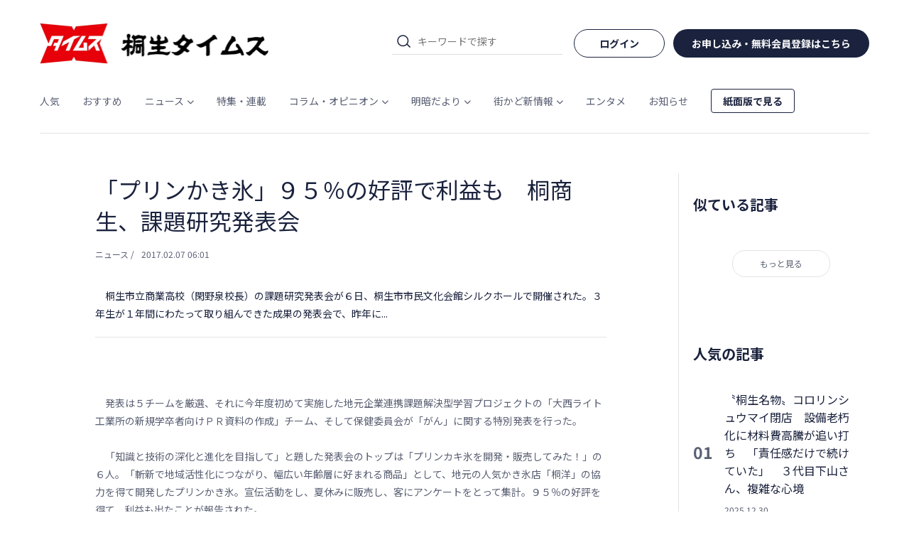

--- FILE ---
content_type: text/html; charset=utf-8
request_url: https://www.google.com/recaptcha/api2/aframe
body_size: 270
content:
<!DOCTYPE HTML><html><head><meta http-equiv="content-type" content="text/html; charset=UTF-8"></head><body><script nonce="HjJPZUvS1FTj0FSkP-FSzQ">/** Anti-fraud and anti-abuse applications only. See google.com/recaptcha */ try{var clients={'sodar':'https://pagead2.googlesyndication.com/pagead/sodar?'};window.addEventListener("message",function(a){try{if(a.source===window.parent){var b=JSON.parse(a.data);var c=clients[b['id']];if(c){var d=document.createElement('img');d.src=c+b['params']+'&rc='+(localStorage.getItem("rc::a")?sessionStorage.getItem("rc::b"):"");window.document.body.appendChild(d);sessionStorage.setItem("rc::e",parseInt(sessionStorage.getItem("rc::e")||0)+1);localStorage.setItem("rc::h",'1769080142357');}}}catch(b){}});window.parent.postMessage("_grecaptcha_ready", "*");}catch(b){}</script></body></html>

--- FILE ---
content_type: text/css
request_url: https://kiryutimes.jp/css/app.aadc579c.css
body_size: 270410
content:
@import url(https://fonts.googleapis.com/css2?family=Noto+Sans+JP:wght@400;700&display=swap);.Spacer_spacer_1RQGk{flex-grow:0;flex-shrink:0;display:block;width:var(--width);height:var(--height)}@media(max-width:1024px){.Spacer_spacer_1RQGk{width:var(--md-width);height:var(--md-height)}}@media(max-width:767px){.Spacer_spacer_1RQGk{width:var(--sm-width);height:var(--sm-height)}}.GlobalNav_container_1iM4V{width:100%}.GlobalNav_list_3ghIW{display:flex;margin-top:40px}.GlobalNav_category_2S22U{position:relative}.GlobalNav_category_2S22U+.GlobalNav_category_2S22U{margin-left:32px}.GlobalNav_children_2kewY{box-shadow:4px 3px 20px rgba(11,30,96,.16);display:flex}.GlobalNav_children_wrap_2b4JV{padding-top:24px;position:absolute;display:flex;z-index:1;left:0;top:100%;transform:translate(-24px)}.GlobalNav_children_list_2E48D{display:block;background-color:#fff;white-space:nowrap;color:#1a223d;margin:0;padding:16px 40px 16px 0;position:relative;border-radius:4px}.GlobalNav_children_list_2E48D.GlobalNav_first_3x2I5{padding-left:24px}.GlobalNav_children_list_2E48D.GlobalNav_last_2bHXY{padding-right:48px}.GlobalNav_children_2kewY .GlobalNav_child_3S-VM{display:block;padding:8px 0;cursor:pointer;color:#1a223d}.GlobalNav_children_2kewY .GlobalNav_child_3S-VM:hover{color:rgba(26,34,61,.72)}.GlobalNav_hasChild_1wEpO{display:flex;align-items:center}.GlobalNav_hasChild_1wEpO .GlobalNav_arrow_f-jjh{font-size:10px;margin-left:4px;margin-top:2px}.GlobalNav_link_lH9dQ{display:block;color:rgba(26,34,61,.72)}.GlobalNav_link_lH9dQ:hover{color:#1a223d}.GlobalNav_link_lH9dQ.GlobalNav_isActive_3WAUb{font-weight:700;color:#1a223d;position:relative}@media(max-width:767px){.GlobalNav_container_1iM4V{position:absolute;left:0;width:100%;opacity:0;pointer-events:none;transform:translateZ(0)}}.GlobalNav_paperlink_1nr7F{font-size:14px;border-radius:4px;font-weight:700;padding:6px 16px;color:var(--black);border:1px solid var(--black);transition:all .3s}.GlobalNav_paperlink_1nr7F:hover{color:var(--black);opacity:.5}.SearchParts_wrap_sqsBv{position:relative}.SearchParts_cross_1Um-b{position:absolute;right:0;top:50%;transform:translateY(-50%);color:var(--lightgray);font-size:20px;cursor:pointer;margin-right:8px}.SearchParts_search_1KiAB{position:relative;display:flex;align-items:center;width:100%;height:36px;margin-right:20px}.SearchParts_icon_2C4An{flex-shrink:0;flex-grow:0;position:absolute;left:0;top:0;width:36px;background:transparent url(../img/search.4fb20d49.svg) 5px no-repeat;background-size:24px;pointer-events:none}.SearchParts_icon_2C4An,.SearchParts_input_1vZGa{display:block;height:36px;-webkit-appearance:none;-moz-appearance:none;appearance:none;border:none;box-shadow:none}.SearchParts_input_1vZGa{width:100%;padding:0 5px 0 36px;border-bottom:1px solid #ddd}.SearchParts_input_1vZGa:focus{outline:none;border-bottom:1px solid #000}.SearchParts_history_1dhDS{display:block;width:100%;position:absolute;top:calc(100% - 1px);margin-bottom:10px;z-index:999;border:1px solid var(--border-gray)}.SearchParts_history_1dhDS li{display:block;cursor:pointer;background:transparent url(../img/search.4fb20d49.svg) 5px no-repeat;height:36px;padding-left:36px;background-color:#fff;padding-top:4px}.SearchParts_history_1dhDS li:not(:first-child){border-top:1px solid var(--border-gray)}.SearchParts_history_1dhDS li:hover{color:var(--font-gray)}.AccountLinks_btn_HZ3Tq,.AccountLinks_container_z44wm{display:flex;align-items:center}.AccountLinks_btn_HZ3Tq{justify-content:center;min-width:128px;height:40px;padding:13px 26px;font-size:14px;font-weight:700;line-height:1;border-radius:20px;cursor:pointer;-webkit-appearance:none;-moz-appearance:none;appearance:none;box-shadow:none}.AccountLinks_signin_1a0Yn{background-color:#1a223d;border:none;color:#fff}.AccountLinks_signin_1a0Yn:hover{color:#fff}.AccountLinks_login_gs39V{border:1px solid #1a223d;color:var(--font-black);background-color:#fff}.AccountLinks_icon_HAzy9{width:50px;height:50px;background-position:50%;background-size:cover;border-radius:50%}@media(max-width:767px){.AccountLinks_guest_O0IpM{flex-direction:column}.AccountLinks_guest_O0IpM>:not(:first-child){margin-top:6px}}.GlobalHeader_container_b24T3{width:100%;padding:0 var(--g)}.GlobalHeader_header_2Lfvf{position:relative;padding:calc(var(--s)*4) 0;border-bottom:1px solid rgba(24,24,24,.12)}.GlobalHeader_inner_2sOi9{position:relative;display:flex;justify-content:space-between;align-items:center}.GlobalHeader_logo_25HOZ{position:relative;display:block;flex-grow:0}.GlobalHeader_logo__link_1Ogtq{display:block}.GlobalHeader_logo__img_1koEd{width:324px}.GlobalHeader_menu_2-0yT{display:flex}.GlobalHeader_searchForm_WLJc_{width:240px}.GlobalHeader_triggers_14ef2{display:flex;align-items:center;justify-content:flex-end}.GlobalHeader_trigger_3k8qs{flex-shrink:0;flex-grow:0;display:block;height:36px;width:36px;background-size:24px;-webkit-appearance:none;-moz-appearance:none;appearance:none;border:none;box-shadow:none}.GlobalHeader_trigger_3k8qs.GlobalHeader_search_1wDj-{background:transparent url(../img/search.4fb20d49.svg) 50% no-repeat}.GlobalHeader_trigger_3k8qs.GlobalHeader_menu_2-0yT{background:transparent url(../img/menu.ca234c99.svg) 50% no-repeat}.GlobalHeader_searchAccordion_1mMrc{overflow:hidden;height:0;opacity:0;padding:0 var(--g);background-color:#eee;margin:0 calc(50% - 50vw);max-width:100vw;width:100vw}@media(max-width:1024px){.GlobalHeader_logo__img_1koEd{width:224px}}@media(max-width:767px){.GlobalHeader_container_b24T3{border-bottom:1px solid rgba(24,24,24,.12)}.GlobalHeader_header_2Lfvf{padding:calc(var(--s)*2) 0;border-bottom:none}.GlobalHeader_logo__img_1koEd{width:64px}.GlobalHeader_searchAccordion_1mMrc{transition:all .4s ease-in-out;transform:translate3d(0,-5px,0)}.GlobalHeader_searchAccordion_1mMrc.GlobalHeader_isOpen_2gOrR{opacity:1;padding:var(--s) var(--g);height:52px;transform:translateZ(0)}}.GlobalFooter_container_uSFMm{width:100%;padding:0 var(--g)}.GlobalFooter_footer_1uGe1{display:flex;flex-direction:column;align-items:center;justify-content:center;width:-webkit-fit-content;width:-moz-fit-content;width:fit-content;margin-left:auto;margin-right:auto;padding-bottom:calc(var(--s)*2)}.GlobalFooter_logo_31Uz8{width:324px}.GlobalFooter_text_3feW3{font-size:14px;line-height:1.6;text-align:center}.GlobalFooter_inner_3ajCO{display:flex;justify-content:center;width:100%}.GlobalFooter_innerItem_3AxSu{width:50%;text-align:center}.GlobalFooter_title_2Ysnv{font-weight:700;font-size:16px;line-height:160%}.GlobalFooter_social_A9P2z{display:flex;align-items:center;justify-content:center;gap:24px;height:100%}.GlobalFooter_social_A9P2z li{width:32px}.GlobalFooter_social_A9P2z .GlobalFooter_x_1gVEm{padding:2px}.GlobalFooter_pages_SIEGz{display:flex}.GlobalFooter_pages_SIEGz>li,.GlobalFooter_pages_SIEGz a{color:var(--font-gray)}.GlobalFooter_pages_SIEGz a:hover{text-decoration:underline}.GlobalFooter_contactLink_1QrMU{color:var(--font-gray);text-align:center}.GlobalFooter_contactLink_1QrMU:hover{color:var(--font-gray);text-decoration:underline}.GlobalFooter_copyright_3BtGq{font-size:11px;line-height:1.6;color:var(--font-gray)}.GlobalFooter_copyright_3BtGq a{color:var(--font-gray)}@media(max-width:767px){.GlobalFooter_footer_1uGe1{width:100%}.GlobalFooter_logo_31Uz8{width:220px}.GlobalFooter_inner_3ajCO{flex-direction:column;align-items:center}.GlobalFooter_innerItem_3AxSu{width:100%}.GlobalFooter_pages_SIEGz{flex-direction:column;text-align:center}}.DrawerMenu_container_1EX0X{position:fixed;top:0;left:100%;height:100vh;width:min(100%,500px);background-color:#fff;transform:translateZ(0);transition:transform .3s ease-in-out;z-index:100}.DrawerMenu_container_1EX0X.DrawerMenu_isOpen_19rVY{transform:translate3d(-100%,0,0)}.DrawerMenu_close_N6Kfi{position:absolute;display:block;height:36px;width:36px;top:calc(var(--s)*4);right:var(--g);background-size:24px;-webkit-appearance:none;-moz-appearance:none;appearance:none;border:none;box-shadow:none;background:transparent url(../img/close.2a7c6214.svg) 50% no-repeat}@media(max-width:767px){.DrawerMenu_close_N6Kfi{top:calc(var(--s)*2)}}.DrawerMenu_scrollWrap_18j_S{height:100vh;overflow:auto}.DrawerMenu_list_2dOTu{width:280px;margin:auto}.DrawerMenu_item_O8ntg{width:100%}.DrawerMenu_item_O8ntg+.DrawerMenu_item_O8ntg{border-top:1px solid var(--border-gray)}.DrawerMenu_parent_235IX{display:flex;align-items:center;width:100%;padding:calc(var(--s)*2) 0;font-size:16px;font-weight:700;color:var(--font-black);text-align:left;background-color:transparent;border:none}.DrawerMenu_children_-p7uX{height:0;opacity:0;padding-left:20px;overflow:hidden;transition:opacity .2s ease-in-out}.DrawerMenu_children_-p7uX.DrawerMenu_isActive_3G8yS{border-top:1px solid var(--border-gray);height:auto;opacity:1}.DrawerMenu_child_31AAx{display:block;padding:calc(var(--s)*2) 0;color:var(--font-black);font-weight:400;font-size:14px}.DrawerMenu_arrow_cJfJI{font-size:12px;margin-left:6px;transform:rotate(0deg);transition:transform .3s ease-in-out}.DrawerMenu_arrow_cJfJI.DrawerMenu_isActive_3G8yS{transform:rotate(-180deg)}.DrawerMenu_account_3YlgL{display:flex;justify-content:center}.DrawerMenu_paperlink_3LPcW{font-size:14px;border-radius:4px;font-weight:700;padding:6px 16px;color:var(--black);border:1px solid var(--black);transition:all .3s}.DrawerMenu_paperlink_3LPcW:hover{color:var(--black);opacity:.5}.AlertMessage_wrap_2bkZ_ ul{background-color:rgba(255,0,0,.2);border-bottom:1px solid rgba(255,0,0,.5);padding:4px 12px;font-size:14px}.AlertMessage_wrap_2bkZ_ a{color:var(--fontblack);text-decoration:underline}.ColumnContainer_container_3ox5y{display:flex;justify-content:center;width:100%}@media(max-width:1024px){.ColumnContainer_container_3ox5y{flex-direction:column;justify-content:flex-start}}.MainColumn_container_2W3t8{width:77%;padding-right:calc(var(--s)*3)}@media(max-width:1024px){.MainColumn_container_2W3t8{width:100%;padding-right:0}}.SideListItem_item_1ZnPr{display:block}.SideListItem_item_1ZnPr+.SideListItem_item_1ZnPr .SideListItem_container_2VgxI{border-top:1px solid var(--border-gray)}.SideListItem_item_1ZnPr .SideListItem_container_2VgxI{width:100%;padding:calc(var(--s)*2.5) 0}.SideListItem_link_2DGu_{display:flex;align-items:center}.SideListItem_rank_1Zryu{font-size:23px;font-weight:700;color:var(--font-gray)}.SideListItem_container_2VgxI{display:flex;align-items:center;justify-content:space-between}.SideListItem_title_1rgue{font-size:16px;font-weight:400;line-height:1.6;text-align:left;color:var(--font-black)}.SideListItem_date_3m2uD{font-size:12px;line-height:1;color:var(--font-gray)}.SideListItem_thumb_SeXpi{width:70px;height:70px;-o-object-fit:cover;object-fit:cover;pointer-events:none}.SideListTitle_title_2nRPW{font-size:20px;line-height:1.2;font-weight:900}.TagList_container_3U-d3{display:flex;flex-wrap:wrap}.TagListItem_tag_agLG3{margin:0 8px 7px 0}.TagListItem_link_xlLE1{color:var(--font-black);cursor:pointer;padding:12px 12px;border-radius:24px;background-color:var(--lightgray);display:flex}.Loading_loading_36LER{width:70px;height:70px;margin:10vh auto}.Loading_inner_2CpW8{position:relative;width:100%;height:100%}.Loading_icon_3mFJ5{position:absolute;width:100%;height:100%;top:0;bottom:0;left:0;right:0;margin:auto;transform-origin:center center;-webkit-animation:Loading_loader-spin_2dZ9m 2s linear infinite;animation:Loading_loader-spin_2dZ9m 2s linear infinite}.Loading_icon_3mFJ5 circle{stroke:#aaa;stroke-width:3px;stroke-dasharray:1,200;stroke-dashoffset:0;-webkit-animation:Loading_loader-stroke_gYfmh 1.5s ease-in-out infinite;animation:Loading_loader-stroke_gYfmh 1.5s ease-in-out infinite;stroke-linecap:round}@-webkit-keyframes Loading_loader-spin_2dZ9m{0%{transform:rotate(0deg)}to{transform:rotate(1turn)}}@keyframes Loading_loader-spin_2dZ9m{0%{transform:rotate(0deg)}to{transform:rotate(1turn)}}@-webkit-keyframes Loading_loader-stroke_gYfmh{0%{stroke-dasharray:1,200;stroke-dashoffset:0}50%{stroke-dasharray:89,200;stroke-dashoffset:-35px}to{stroke-dasharray:89,200;stroke-dashoffset:-124px}}@keyframes Loading_loader-stroke_gYfmh{0%{stroke-dasharray:1,200;stroke-dashoffset:0}50%{stroke-dasharray:89,200;stroke-dashoffset:-35px}to{stroke-dasharray:89,200;stroke-dashoffset:-124px}}.SideColumn_container_3t-t4{width:23%;padding-left:calc(var(--s)*2.5);border-left:1px solid var(--border-gray)}@media(max-width:1024px){.SideColumn_container_3t-t4{width:100%;padding-left:0;border-left:none;margin-top:calc(var(--s)*6)}}.SideColumn_container_notFound_2G1nZ{width:100%;padding-left:0;border-left:none;margin-top:calc(var(--s)*6)}.SideColumn_banner_1TcNT{margin:0 auto}.SideColumn_more_Ugs68{display:block;margin:auto;width:-webkit-fit-content;width:-moz-fit-content;width:fit-content;padding:12px 38px;font-size:12px;line-height:1;color:rgba(26,34,61,.72);text-align:center;border:1px solid var(--border-gray);border-radius:18px;cursor:pointer}.SideColumn_recruit_3Vt15{display:flex;justify-content:center}@media(max-width:767px){.SideColumn_adsense_1oK_p{text-align:center}}.UserLimited_modal_title_fxk7t{text-align:center;margin-bottom:32px;font-size:16px}@media(max-width:767px){.UserLimited_modal_title_fxk7t{margin-bottom:20px;font-size:12px}}.UserLimited_wrap_1kQiB{display:flex;justify-content:center}@media(max-width:767px){.UserLimited_wrap_1kQiB{flex-flow:column}}.UserLimited_btn_Ndoar{display:inline-block;border-radius:22px;border:none;background-color:#666;font-weight:700;color:#fff;-webkit-appearance:none;-moz-appearance:none;appearance:none;padding:8px 25px;font-size:16px}@media(max-width:767px){.UserLimited_btn_Ndoar{text-align:center}}.UserLimited_signin_1MPn9{background-color:#1a223d;border:none;color:#fff}.UserLimited_signin_1MPn9:hover{color:#fff}.UserLimited_login_5ncv7{border:1px solid #1a223d;color:var(--font-black);background-color:#fff}.UserLimited_login_5ncv7:hover{color:var(--font-black)}.DeliveryAreaInfo_title_24v2B{display:flex;justify-content:space-between;align-items:center;font-size:24px}.DeliveryAreaInfo_title_24v2B .DeliveryAreaInfo_close_x8JUT{cursor:pointer}.DeliveryAreaInfo_title_24v2B .DeliveryAreaInfo_close_x8JUT:hover{color:var(--font-gray)}.DeliveryAreaInfo_type_3uihm{font-weight:700;font-size:16px}.DeliveryAreaInfo_area_30FBw:not(:first-child){margin-top:32px}.DeliveryAreaInfo_district_wrap_1F3yV{margin-left:24px}.DeliveryAreaInfo_district_1WRA7:not(:first-child){margin-top:12px}.DeliveryAreaInfo_closeBtn_19h25{margin:0 auto;display:flex;justify-content:center;align-items:center;width:128px;padding:13px 26px;font-size:14px;font-weight:700;line-height:1;border-radius:20px;cursor:pointer;-webkit-appearance:none;-moz-appearance:none;appearance:none;box-shadow:none;transition:all .3s;background-color:#1a223d;border:none;color:#fff}.DeliveryAreaInfo_closeBtn_19h25:hover{opacity:.6}.RegistUsername_modal_title_2amXa{text-align:center;margin-bottom:32px;font-size:16px}@media(max-width:767px){.RegistUsername_modal_title_2amXa{margin-bottom:20px;font-size:12px}}.RegistUsername_wrap_3Xbsh{display:flex;justify-content:center}@media(max-width:767px){.RegistUsername_wrap_3Xbsh{flex-flow:column}}.RegistUsername_btn_2BL-d{display:inline-block;border-radius:22px;border:none;background-color:#666;font-weight:700;color:#fff;-webkit-appearance:none;-moz-appearance:none;appearance:none;padding:8px 25px;font-size:16px}@media(max-width:767px){.RegistUsername_btn_2BL-d{text-align:center}}.RegistUsername_btn_2BL-d.RegistUsername_bdr_2KL0V{background-color:#fff;border:1px solid #666;color:#666}.RegistUsername_disabled_1x4XK{background-color:var(--lightgray)}.RegistUsername_form_3qG2l{text-align:center}.RegistUsername_label_2yVuP{font-size:12px;padding-left:4px;text-align:left;line-height:1;font-weight:700}.RegistUsername_input_1mh8D{margin:0 auto;width:70%;max-width:100%;position:relative;display:flex}.RegistUsername_input_1mh8D input{width:100%;padding:13px;border:none;background-color:var(--gray-sub);color:var(--black);outline:none;border-bottom:1px solid var(--gray);border-bottom-left-radius:0;border-bottom-right-radius:0}.RegistUsername_input_1mh8D input:focus+.RegistUsername_slideIn_3pBIc{display:block;width:100%;height:100%;top:0;left:0;background-color:hsla(0,0%,88.6%,.4);mix-blend-mode:multiply;position:absolute;-webkit-animation:RegistUsername_split_FaqLQ .3s;animation:RegistUsername_split_FaqLQ .3s}@-webkit-keyframes RegistUsername_split_FaqLQ{0%{width:0}to{width:100%}}@keyframes RegistUsername_split_FaqLQ{0%{width:0}to{width:100%}}.RegistUsername_comment_2kbpF{font-size:12px;color:var(--pink)}.Contents_wrap_1KqOn{width:100vw;height:100vh;position:fixed;top:0;left:0;background-color:rgba(0,0,0,.4);z-index:910}.Contents_modal_2bom2{position:relative;z-index:920;padding:40px;width:80%;max-height:70%;background-color:#fff;border-radius:10px;overflow:scroll}@media(max-width:767px){.Contents_modal_2bom2{padding:20px;max-height:calc(70% - 69px)}}.BallScaleRippleMultiple_wrap_ON_ac{position:fixed;top:0;bottom:0;left:0;right:0;z-index:10;height:calc(100vh - var(--header-height))}.BallScaleRippleMultiple_loader_simple_1r4ji{width:2em;height:2em;-webkit-animation:BallScaleRippleMultiple_rotation_3l_13 1s linear infinite;animation:BallScaleRippleMultiple_rotation_3l_13 1s linear infinite;border:2px solid rgba(0,0,0,.1);border-top-color:var(--orange-main);border-radius:50%;position:absolute;top:0;bottom:0;left:0;right:0;margin:auto;z-index:3}@-webkit-keyframes BallScaleRippleMultiple_rotation_3l_13{to{transform:rotate(1turn)}}@keyframes BallScaleRippleMultiple_rotation_3l_13{to{transform:rotate(1turn)}}.Loadings_wrap_9oT2P{background-color:hsla(0,0%,100%,.4);z-index:6}.Loadings_wrap_9oT2P,.Messages_wrap_3z9cA{width:100vw;height:100vh;position:fixed;top:0;left:0}.Messages_wrap_3z9cA{background-color:rgba(0,0,0,.4)}.Messages_modal_4VCFr{padding:40px;width:80%;max-width:600px;max-height:70%;position:fixed;top:calc(50% + var(--header-height)/2);left:50%;transform:translate(-50%,-50%);background-color:#fff;border-radius:10px;overflow:scroll}@media(max-width:767px){.Messages_modal_4VCFr{padding:20px;max-height:calc(70% - 69px);top:50%}}@-webkit-keyframes beat{0%{transform:scale(1)}89%{transform:scale(1)}90%{transform:scale(1.2,1.1)}94%{transform:scale(.9)}96%{transform:scaleX(1.1)}to{transform:scale(1)}}@keyframes beat{0%{transform:scale(1)}89%{transform:scale(1)}90%{transform:scale(1.2,1.1)}94%{transform:scale(.9)}96%{transform:scaleX(1.1)}to{transform:scale(1)}}@-webkit-keyframes vibration{0%{transform:translate(0) rotate(0deg)}25%{transform:translate(2px,2px) rotate(1deg)}50%{transform:translateY(2px) rotate(0deg)}75%{transform:translate(2px) rotate(-1deg)}to{transform:translate(0) rotate(0deg)}}@keyframes vibration{0%{transform:translate(0) rotate(0deg)}25%{transform:translate(2px,2px) rotate(1deg)}50%{transform:translateY(2px) rotate(0deg)}75%{transform:translate(2px) rotate(-1deg)}to{transform:translate(0) rotate(0deg)}}@-webkit-keyframes fade-in{0%{opacity:0}to{opacity:1}}@keyframes fade-in{0%{opacity:0}to{opacity:1}}/*!
 * Font Awesome Pro 6.2.0 by @fontawesome - https://fontawesome.com
 * License - https://fontawesome.com/license (Commercial License)
 * Copyright 2022 Fonticons, Inc.
 */.fa{font-family:var(--fa-style-family,"Font Awesome 6 Pro");font-weight:var(--fa-style,900)}.fa,.fa-brands,.fa-classic,.fa-duotone,.fa-light,.fa-regular,.fa-sharp,.fa-sharp-solid,.fa-solid,.fa-thin,.fab,.fad,.fal,.far,.fas,.fass,.fat{-moz-osx-font-smoothing:grayscale;-webkit-font-smoothing:antialiased;display:var(--fa-display,inline-block);font-style:normal;font-variant:normal;line-height:1;text-rendering:auto}.fa-classic,.fa-light,.fa-regular,.fa-solid,.fa-thin,.fal,.far,.fas,.fat{font-family:Font Awesome\ 6 Pro}.fa-brands,.fab{font-family:Font Awesome\ 6 Brands}.fa-classic.fa-duotone,.fa-duotone,.fad{font-family:Font Awesome\ 6 Duotone}.fa-sharp,.fass{font-family:Font Awesome\ 6 Sharp;font-weight:900}.fa-1x{font-size:1em}.fa-2x{font-size:2em}.fa-3x{font-size:3em}.fa-4x{font-size:4em}.fa-5x{font-size:5em}.fa-6x{font-size:6em}.fa-7x{font-size:7em}.fa-8x{font-size:8em}.fa-9x{font-size:9em}.fa-10x{font-size:10em}.fa-2xs{font-size:.625em;line-height:.1em;vertical-align:.225em}.fa-xs{font-size:.75em;line-height:.0833333337em;vertical-align:.125em}.fa-sm{font-size:.875em;line-height:.0714285718em;vertical-align:.0535714295em}.fa-lg{font-size:1.25em;line-height:.05em;vertical-align:-.075em}.fa-xl{font-size:1.5em;line-height:.0416666682em;vertical-align:-.125em}.fa-2xl{font-size:2em;line-height:.03125em;vertical-align:-.1875em}.fa-fw{text-align:center;width:1.25em}.fa-ul{list-style-type:none;margin-left:var(--fa-li-margin,2.5em);padding-left:0}.fa-ul>li{position:relative}.fa-li{left:calc(var(--fa-li-width, 2em)*-1);position:absolute;text-align:center;width:var(--fa-li-width,2em);line-height:inherit}.fa-border{border-color:var(--fa-border-color,#eee);border-radius:var(--fa-border-radius,.1em);border-style:var(--fa-border-style,solid);border-width:var(--fa-border-width,.08em);padding:var(--fa-border-padding,.2em .25em .15em)}.fa-pull-left{float:left;margin-right:var(--fa-pull-margin,.3em)}.fa-pull-right{float:right;margin-left:var(--fa-pull-margin,.3em)}.fa-beat{-webkit-animation-name:fa-beat;animation-name:fa-beat;-webkit-animation-delay:var(--fa-animation-delay,0s);animation-delay:var(--fa-animation-delay,0s);-webkit-animation-direction:var(--fa-animation-direction,normal);animation-direction:var(--fa-animation-direction,normal);-webkit-animation-duration:var(--fa-animation-duration,1s);animation-duration:var(--fa-animation-duration,1s);-webkit-animation-iteration-count:var(--fa-animation-iteration-count,infinite);animation-iteration-count:var(--fa-animation-iteration-count,infinite);-webkit-animation-timing-function:var(--fa-animation-timing,ease-in-out);animation-timing-function:var(--fa-animation-timing,ease-in-out)}.fa-bounce{-webkit-animation-name:fa-bounce;animation-name:fa-bounce;-webkit-animation-delay:var(--fa-animation-delay,0s);animation-delay:var(--fa-animation-delay,0s);-webkit-animation-direction:var(--fa-animation-direction,normal);animation-direction:var(--fa-animation-direction,normal);-webkit-animation-duration:var(--fa-animation-duration,1s);animation-duration:var(--fa-animation-duration,1s);-webkit-animation-iteration-count:var(--fa-animation-iteration-count,infinite);animation-iteration-count:var(--fa-animation-iteration-count,infinite);-webkit-animation-timing-function:var(--fa-animation-timing,cubic-bezier(.28,.84,.42,1));animation-timing-function:var(--fa-animation-timing,cubic-bezier(.28,.84,.42,1))}.fa-fade{-webkit-animation-name:fa-fade;animation-name:fa-fade;-webkit-animation-iteration-count:var(--fa-animation-iteration-count,infinite);animation-iteration-count:var(--fa-animation-iteration-count,infinite);-webkit-animation-timing-function:var(--fa-animation-timing,cubic-bezier(.4,0,.6,1));animation-timing-function:var(--fa-animation-timing,cubic-bezier(.4,0,.6,1))}.fa-beat-fade,.fa-fade{-webkit-animation-delay:var(--fa-animation-delay,0s);animation-delay:var(--fa-animation-delay,0s);-webkit-animation-direction:var(--fa-animation-direction,normal);animation-direction:var(--fa-animation-direction,normal);-webkit-animation-duration:var(--fa-animation-duration,1s);animation-duration:var(--fa-animation-duration,1s)}.fa-beat-fade{-webkit-animation-name:fa-beat-fade;animation-name:fa-beat-fade;-webkit-animation-iteration-count:var(--fa-animation-iteration-count,infinite);animation-iteration-count:var(--fa-animation-iteration-count,infinite);-webkit-animation-timing-function:var(--fa-animation-timing,cubic-bezier(.4,0,.6,1));animation-timing-function:var(--fa-animation-timing,cubic-bezier(.4,0,.6,1))}.fa-flip{-webkit-animation-name:fa-flip;animation-name:fa-flip;-webkit-animation-delay:var(--fa-animation-delay,0s);animation-delay:var(--fa-animation-delay,0s);-webkit-animation-direction:var(--fa-animation-direction,normal);animation-direction:var(--fa-animation-direction,normal);-webkit-animation-duration:var(--fa-animation-duration,1s);animation-duration:var(--fa-animation-duration,1s);-webkit-animation-iteration-count:var(--fa-animation-iteration-count,infinite);animation-iteration-count:var(--fa-animation-iteration-count,infinite);-webkit-animation-timing-function:var(--fa-animation-timing,ease-in-out);animation-timing-function:var(--fa-animation-timing,ease-in-out)}.fa-shake{-webkit-animation-name:fa-shake;animation-name:fa-shake;-webkit-animation-duration:var(--fa-animation-duration,1s);animation-duration:var(--fa-animation-duration,1s);-webkit-animation-iteration-count:var(--fa-animation-iteration-count,infinite);animation-iteration-count:var(--fa-animation-iteration-count,infinite);-webkit-animation-timing-function:var(--fa-animation-timing,linear);animation-timing-function:var(--fa-animation-timing,linear)}.fa-shake,.fa-spin{-webkit-animation-delay:var(--fa-animation-delay,0s);animation-delay:var(--fa-animation-delay,0s);-webkit-animation-direction:var(--fa-animation-direction,normal);animation-direction:var(--fa-animation-direction,normal)}.fa-spin{-webkit-animation-name:fa-spin;animation-name:fa-spin;-webkit-animation-duration:var(--fa-animation-duration,2s);animation-duration:var(--fa-animation-duration,2s);-webkit-animation-iteration-count:var(--fa-animation-iteration-count,infinite);animation-iteration-count:var(--fa-animation-iteration-count,infinite);-webkit-animation-timing-function:var(--fa-animation-timing,linear);animation-timing-function:var(--fa-animation-timing,linear)}.fa-spin-reverse{--fa-animation-direction:reverse}.fa-pulse,.fa-spin-pulse{-webkit-animation-name:fa-spin;animation-name:fa-spin;-webkit-animation-direction:var(--fa-animation-direction,normal);animation-direction:var(--fa-animation-direction,normal);-webkit-animation-duration:var(--fa-animation-duration,1s);animation-duration:var(--fa-animation-duration,1s);-webkit-animation-iteration-count:var(--fa-animation-iteration-count,infinite);animation-iteration-count:var(--fa-animation-iteration-count,infinite);-webkit-animation-timing-function:var(--fa-animation-timing,steps(8));animation-timing-function:var(--fa-animation-timing,steps(8))}@media(prefers-reduced-motion:reduce){.fa-beat,.fa-beat-fade,.fa-bounce,.fa-fade,.fa-flip,.fa-pulse,.fa-shake,.fa-spin,.fa-spin-pulse{-webkit-animation-delay:-1ms;animation-delay:-1ms;-webkit-animation-duration:1ms;animation-duration:1ms;-webkit-animation-iteration-count:1;animation-iteration-count:1;transition-delay:0s;transition-duration:0s}}@-webkit-keyframes fa-beat{0%,90%{transform:scale(1)}45%{transform:scale(var(--fa-beat-scale,1.25))}}@keyframes fa-beat{0%,90%{transform:scale(1)}45%{transform:scale(var(--fa-beat-scale,1.25))}}@-webkit-keyframes fa-bounce{0%{transform:scale(1) translateY(0)}10%{transform:scale(var(--fa-bounce-start-scale-x,1.1),var(--fa-bounce-start-scale-y,.9)) translateY(0)}30%{transform:scale(var(--fa-bounce-jump-scale-x,.9),var(--fa-bounce-jump-scale-y,1.1)) translateY(var(--fa-bounce-height,-.5em))}50%{transform:scale(var(--fa-bounce-land-scale-x,1.05),var(--fa-bounce-land-scale-y,.95)) translateY(0)}57%{transform:scale(1) translateY(var(--fa-bounce-rebound,-.125em))}64%{transform:scale(1) translateY(0)}to{transform:scale(1) translateY(0)}}@keyframes fa-bounce{0%{transform:scale(1) translateY(0)}10%{transform:scale(var(--fa-bounce-start-scale-x,1.1),var(--fa-bounce-start-scale-y,.9)) translateY(0)}30%{transform:scale(var(--fa-bounce-jump-scale-x,.9),var(--fa-bounce-jump-scale-y,1.1)) translateY(var(--fa-bounce-height,-.5em))}50%{transform:scale(var(--fa-bounce-land-scale-x,1.05),var(--fa-bounce-land-scale-y,.95)) translateY(0)}57%{transform:scale(1) translateY(var(--fa-bounce-rebound,-.125em))}64%{transform:scale(1) translateY(0)}to{transform:scale(1) translateY(0)}}@-webkit-keyframes fa-fade{50%{opacity:var(--fa-fade-opacity,.4)}}@keyframes fa-fade{50%{opacity:var(--fa-fade-opacity,.4)}}@-webkit-keyframes fa-beat-fade{0%,to{opacity:var(--fa-beat-fade-opacity,.4);transform:scale(1)}50%{opacity:1;transform:scale(var(--fa-beat-fade-scale,1.125))}}@keyframes fa-beat-fade{0%,to{opacity:var(--fa-beat-fade-opacity,.4);transform:scale(1)}50%{opacity:1;transform:scale(var(--fa-beat-fade-scale,1.125))}}@-webkit-keyframes fa-flip{50%{transform:rotate3d(var(--fa-flip-x,0),var(--fa-flip-y,1),var(--fa-flip-z,0),var(--fa-flip-angle,-180deg))}}@keyframes fa-flip{50%{transform:rotate3d(var(--fa-flip-x,0),var(--fa-flip-y,1),var(--fa-flip-z,0),var(--fa-flip-angle,-180deg))}}@-webkit-keyframes fa-shake{0%{transform:rotate(-15deg)}4%{transform:rotate(15deg)}8%,24%{transform:rotate(-18deg)}12%,28%{transform:rotate(18deg)}16%{transform:rotate(-22deg)}20%{transform:rotate(22deg)}32%{transform:rotate(-12deg)}36%{transform:rotate(12deg)}40%,to{transform:rotate(0deg)}}@keyframes fa-shake{0%{transform:rotate(-15deg)}4%{transform:rotate(15deg)}8%,24%{transform:rotate(-18deg)}12%,28%{transform:rotate(18deg)}16%{transform:rotate(-22deg)}20%{transform:rotate(22deg)}32%{transform:rotate(-12deg)}36%{transform:rotate(12deg)}40%,to{transform:rotate(0deg)}}@-webkit-keyframes fa-spin{0%{transform:rotate(0deg)}to{transform:rotate(1turn)}}@keyframes fa-spin{0%{transform:rotate(0deg)}to{transform:rotate(1turn)}}.fa-rotate-90{transform:rotate(90deg)}.fa-rotate-180{transform:rotate(180deg)}.fa-rotate-270{transform:rotate(270deg)}.fa-flip-horizontal{transform:scaleX(-1)}.fa-flip-vertical{transform:scaleY(-1)}.fa-flip-both,.fa-flip-horizontal.fa-flip-vertical{transform:scale(-1)}.fa-rotate-by{transform:rotate(var(--fa-rotate-angle,none))}.fa-stack{display:inline-block;height:2em;line-height:2em;position:relative;vertical-align:middle;width:2.5em}.fa-stack-1x,.fa-stack-2x{left:0;position:absolute;text-align:center;width:100%;z-index:var(--fa-stack-z-index,auto)}.fa-stack-1x{line-height:inherit}.fa-stack-2x{font-size:2em}.fa-inverse{color:var(--fa-inverse,#fff)}.fa-0:before{content:"\30 "}.fa-1:before{content:"\31 "}.fa-2:before{content:"\32 "}.fa-3:before{content:"\33 "}.fa-4:before{content:"\34 "}.fa-5:before{content:"\35 "}.fa-6:before{content:"\36 "}.fa-7:before{content:"\37 "}.fa-8:before{content:"\38 "}.fa-9:before{content:"\39 "}.fa-fill-drip:before{content:""}.fa-arrows-to-circle:before{content:""}.fa-chevron-circle-right:before,.fa-circle-chevron-right:before{content:""}.fa-wagon-covered:before{content:""}.fa-line-height:before{content:""}.fa-bagel:before{content:""}.fa-transporter-7:before{content:""}.fa-at:before{content:"\@"}.fa-rectangles-mixed:before{content:""}.fa-phone-arrow-up-right:before,.fa-phone-arrow-up:before,.fa-phone-outgoing:before{content:""}.fa-trash-alt:before,.fa-trash-can:before{content:""}.fa-circle-l:before{content:""}.fa-head-side-goggles:before,.fa-head-vr:before{content:""}.fa-text-height:before{content:""}.fa-user-times:before,.fa-user-xmark:before{content:""}.fa-face-hand-yawn:before{content:""}.fa-gauge-simple-min:before,.fa-tachometer-slowest:before{content:""}.fa-stethoscope:before{content:""}.fa-coffin:before{content:""}.fa-comment-alt:before,.fa-message:before{content:""}.fa-bowl-salad:before,.fa-salad:before{content:""}.fa-info:before{content:""}.fa-robot-astromech:before{content:""}.fa-ring-diamond:before{content:""}.fa-fondue-pot:before{content:""}.fa-theta:before{content:""}.fa-face-hand-peeking:before{content:""}.fa-square-user:before{content:""}.fa-compress-alt:before,.fa-down-left-and-up-right-to-center:before{content:""}.fa-explosion:before{content:""}.fa-file-alt:before,.fa-file-lines:before,.fa-file-text:before{content:""}.fa-wave-square:before{content:""}.fa-ring:before{content:""}.fa-building-un:before{content:""}.fa-dice-three:before{content:""}.fa-tire-pressure-warning:before{content:""}.fa-wifi-2:before,.fa-wifi-fair:before{content:""}.fa-calendar-alt:before,.fa-calendar-days:before{content:""}.fa-mp3-player:before{content:""}.fa-anchor-circle-check:before{content:""}.fa-tally-4:before{content:""}.fa-rectangle-history:before{content:""}.fa-building-circle-arrow-right:before{content:""}.fa-volleyball-ball:before,.fa-volleyball:before{content:""}.fa-sun-haze:before{content:""}.fa-text-size:before{content:""}.fa-ufo:before{content:""}.fa-fork:before,.fa-utensil-fork:before{content:""}.fa-arrows-up-to-line:before{content:""}.fa-mobile-signal:before{content:""}.fa-barcode-scan:before{content:""}.fa-sort-desc:before,.fa-sort-down:before{content:""}.fa-folder-arrow-down:before,.fa-folder-download:before{content:""}.fa-circle-minus:before,.fa-minus-circle:before{content:""}.fa-face-icicles:before{content:""}.fa-shovel:before{content:""}.fa-door-open:before{content:""}.fa-films:before{content:""}.fa-right-from-bracket:before,.fa-sign-out-alt:before{content:""}.fa-face-glasses:before{content:""}.fa-nfc:before{content:""}.fa-atom:before{content:""}.fa-soap:before{content:""}.fa-heart-music-camera-bolt:before,.fa-icons:before{content:""}.fa-microphone-alt-slash:before,.fa-microphone-lines-slash:before{content:""}.fa-closed-captioning-slash:before{content:""}.fa-calculator-alt:before,.fa-calculator-simple:before{content:""}.fa-bridge-circle-check:before{content:""}.fa-sliders-up:before,.fa-sliders-v:before{content:""}.fa-location-minus:before,.fa-map-marker-minus:before{content:""}.fa-pump-medical:before{content:""}.fa-fingerprint:before{content:""}.fa-ski-boot:before{content:""}.fa-rectangle-sd:before,.fa-standard-definition:before{content:""}.fa-h1:before{content:""}.fa-hand-point-right:before{content:""}.fa-magnifying-glass-location:before,.fa-search-location:before{content:""}.fa-message-bot:before{content:""}.fa-forward-step:before,.fa-step-forward:before{content:""}.fa-face-smile-beam:before,.fa-smile-beam:before{content:""}.fa-light-ceiling:before{content:""}.fa-comment-alt-exclamation:before,.fa-message-exclamation:before{content:""}.fa-bowl-scoop:before,.fa-bowl-shaved-ice:before{content:""}.fa-square-x:before{content:""}.fa-utility-pole-double:before{content:""}.fa-flag-checkered:before{content:""}.fa-chevron-double-up:before,.fa-chevrons-up:before{content:""}.fa-football-ball:before,.fa-football:before{content:""}.fa-user-vneck:before{content:""}.fa-school-circle-exclamation:before{content:""}.fa-crop:before{content:""}.fa-angle-double-down:before,.fa-angles-down:before{content:""}.fa-users-rectangle:before{content:""}.fa-people-roof:before{content:""}.fa-arrow-square-right:before,.fa-square-arrow-right:before{content:""}.fa-location-plus:before,.fa-map-marker-plus:before{content:""}.fa-lightbulb-exclamation-on:before{content:""}.fa-people-line:before{content:""}.fa-beer-mug-empty:before,.fa-beer:before{content:""}.fa-crate-empty:before{content:""}.fa-diagram-predecessor:before{content:""}.fa-transporter:before{content:""}.fa-calendar-circle-user:before{content:""}.fa-arrow-up-long:before,.fa-long-arrow-up:before{content:""}.fa-person-carry-box:before,.fa-person-carry:before{content:""}.fa-burn:before,.fa-fire-flame-simple:before{content:""}.fa-male:before,.fa-person:before{content:""}.fa-laptop:before{content:""}.fa-file-csv:before{content:""}.fa-menorah:before{content:""}.fa-union:before{content:""}.fa-chevron-double-left:before,.fa-chevrons-left:before{content:""}.fa-circle-heart:before,.fa-heart-circle:before{content:""}.fa-truck-plane:before{content:""}.fa-record-vinyl:before{content:""}.fa-bring-forward:before{content:""}.fa-square-p:before{content:""}.fa-face-grin-stars:before,.fa-grin-stars:before{content:""}.fa-sigma:before{content:""}.fa-camera-movie:before{content:""}.fa-bong:before{content:""}.fa-clarinet:before{content:""}.fa-truck-flatbed:before{content:""}.fa-pastafarianism:before,.fa-spaghetti-monster-flying:before{content:""}.fa-arrow-down-up-across-line:before{content:""}.fa-leaf-heart:before{content:""}.fa-house-building:before{content:""}.fa-cheese-swiss:before{content:""}.fa-spoon:before,.fa-utensil-spoon:before{content:""}.fa-jar-wheat:before{content:""}.fa-envelopes-bulk:before,.fa-mail-bulk:before{content:""}.fa-file-circle-exclamation:before{content:""}.fa-bow-arrow:before{content:""}.fa-cart-xmark:before{content:""}.fa-hexagon-xmark:before,.fa-times-hexagon:before,.fa-xmark-hexagon:before{content:""}.fa-circle-h:before,.fa-hospital-symbol:before{content:""}.fa-merge:before{content:""}.fa-pager:before{content:""}.fa-cart-minus:before{content:""}.fa-address-book:before,.fa-contact-book:before{content:""}.fa-pan-frying:before{content:""}.fa-grid-3:before,.fa-grid:before{content:""}.fa-football-helmet:before{content:""}.fa-hand-love:before{content:""}.fa-trees:before{content:""}.fa-strikethrough:before{content:""}.fa-page:before{content:""}.fa-k:before{content:"K"}.fa-diagram-previous:before{content:""}.fa-gauge-min:before,.fa-tachometer-alt-slowest:before{content:""}.fa-folder-grid:before{content:""}.fa-eggplant:before{content:""}.fa-ram:before{content:""}.fa-landmark-flag:before{content:""}.fa-lips:before{content:""}.fa-pencil-alt:before,.fa-pencil:before{content:""}.fa-backward:before{content:""}.fa-caret-right:before{content:""}.fa-comments:before{content:""}.fa-file-clipboard:before,.fa-paste:before{content:""}.fa-desktop-arrow-down:before{content:""}.fa-code-pull-request:before{content:""}.fa-pumpkin:before{content:""}.fa-clipboard-list:before{content:""}.fa-pen-field:before{content:""}.fa-blueberries:before{content:""}.fa-truck-loading:before,.fa-truck-ramp-box:before{content:""}.fa-note:before{content:""}.fa-arrow-down-to-square:before{content:""}.fa-user-check:before{content:""}.fa-cloud-xmark:before{content:""}.fa-vial-virus:before{content:""}.fa-book-alt:before,.fa-book-blank:before{content:""}.fa-golf-flag-hole:before{content:""}.fa-comment-alt-arrow-down:before,.fa-message-arrow-down:before{content:""}.fa-face-unamused:before{content:""}.fa-sheet-plastic:before{content:""}.fa-circle-9:before{content:""}.fa-blog:before{content:""}.fa-user-ninja:before{content:""}.fa-pencil-slash:before{content:""}.fa-bowling-pins:before{content:""}.fa-person-arrow-up-from-line:before{content:""}.fa-down-right:before{content:""}.fa-scroll-torah:before,.fa-torah:before{content:""}.fa-blinds-open:before{content:""}.fa-fence:before{content:""}.fa-arrow-alt-up:before,.fa-up:before{content:""}.fa-broom-ball:before,.fa-quidditch-broom-ball:before,.fa-quidditch:before{content:""}.fa-drumstick:before{content:""}.fa-square-v:before{content:""}.fa-face-awesome:before,.fa-gave-dandy:before{content:""}.fa-dial-off:before{content:""}.fa-toggle-off:before{content:""}.fa-face-smile-horns:before{content:""}.fa-archive:before,.fa-box-archive:before{content:""}.fa-grapes:before{content:""}.fa-person-drowning:before{content:""}.fa-dial-max:before{content:""}.fa-circle-m:before{content:""}.fa-calendar-image:before{content:""}.fa-caret-circle-down:before,.fa-circle-caret-down:before{content:""}.fa-arrow-down-9-1:before,.fa-sort-numeric-desc:before,.fa-sort-numeric-down-alt:before{content:""}.fa-face-grin-tongue-squint:before,.fa-grin-tongue-squint:before{content:""}.fa-shish-kebab:before{content:""}.fa-spray-can:before{content:""}.fa-alarm-snooze:before{content:""}.fa-scarecrow:before{content:""}.fa-truck-monster:before{content:""}.fa-gift-card:before{content:""}.fa-w:before{content:"W"}.fa-code-pull-request-draft:before{content:""}.fa-square-b:before{content:""}.fa-elephant:before{content:""}.fa-earth-africa:before,.fa-globe-africa:before{content:""}.fa-rainbow:before{content:""}.fa-circle-notch:before{content:""}.fa-tablet-alt:before,.fa-tablet-screen-button:before{content:""}.fa-paw:before{content:""}.fa-message-question:before{content:""}.fa-cloud:before{content:""}.fa-trowel-bricks:before{content:""}.fa-square-3:before{content:""}.fa-face-flushed:before,.fa-flushed:before{content:""}.fa-hospital-user:before{content:""}.fa-microwave:before{content:""}.fa-tent-arrow-left-right:before{content:""}.fa-cart-circle-arrow-up:before{content:""}.fa-trash-clock:before{content:""}.fa-gavel:before,.fa-legal:before{content:""}.fa-sprinkler-ceiling:before{content:""}.fa-browsers:before{content:""}.fa-trillium:before{content:""}.fa-music-slash:before{content:""}.fa-truck-ramp:before{content:""}.fa-binoculars:before{content:""}.fa-microphone-slash:before{content:""}.fa-box-tissue:before{content:""}.fa-circle-c:before{content:""}.fa-star-christmas:before{content:""}.fa-chart-bullet:before{content:""}.fa-motorcycle:before{content:""}.fa-tree-christmas:before{content:""}.fa-tire-flat:before{content:""}.fa-sunglasses:before{content:""}.fa-badge:before{content:""}.fa-comment-alt-edit:before,.fa-message-edit:before,.fa-message-pen:before{content:""}.fa-bell-concierge:before,.fa-concierge-bell:before{content:""}.fa-pen-ruler:before,.fa-pencil-ruler:before{content:""}.fa-chess-rook-alt:before,.fa-chess-rook-piece:before{content:""}.fa-square-root:before{content:""}.fa-album-collection-circle-plus:before{content:""}.fa-people-arrows-left-right:before,.fa-people-arrows:before{content:""}.fa-face-angry-horns:before{content:""}.fa-mars-and-venus-burst:before{content:""}.fa-tombstone:before{content:""}.fa-caret-square-right:before,.fa-square-caret-right:before{content:""}.fa-cut:before,.fa-scissors:before{content:""}.fa-list-music:before{content:""}.fa-sun-plant-wilt:before{content:""}.fa-toilets-portable:before{content:""}.fa-hockey-puck:before{content:""}.fa-hyphen:before{content:"\-"}.fa-table:before{content:""}.fa-user-chef:before{content:""}.fa-comment-alt-image:before,.fa-message-image:before{content:""}.fa-users-medical:before{content:""}.fa-sensor-alert:before,.fa-sensor-triangle-exclamation:before{content:""}.fa-magnifying-glass-arrow-right:before{content:""}.fa-digital-tachograph:before,.fa-tachograph-digital:before{content:""}.fa-face-mask:before{content:""}.fa-pickleball:before{content:""}.fa-star-sharp-half:before{content:""}.fa-users-slash:before{content:""}.fa-clover:before{content:""}.fa-meat:before{content:""}.fa-mail-reply:before,.fa-reply:before{content:""}.fa-star-and-crescent:before{content:""}.fa-empty-set:before{content:""}.fa-house-fire:before{content:""}.fa-minus-square:before,.fa-square-minus:before{content:""}.fa-helicopter:before{content:""}.fa-bird:before{content:""}.fa-compass:before{content:""}.fa-caret-square-down:before,.fa-square-caret-down:before{content:""}.fa-heart-half-alt:before,.fa-heart-half-stroke:before{content:""}.fa-file-circle-question:before{content:""}.fa-laptop-code:before{content:""}.fa-joystick:before{content:""}.fa-grill-fire:before{content:""}.fa-rectangle-vertical-history:before{content:""}.fa-swatchbook:before{content:""}.fa-prescription-bottle:before{content:""}.fa-bars:before,.fa-navicon:before{content:""}.fa-keyboard-left:before{content:""}.fa-people-group:before{content:""}.fa-hourglass-3:before,.fa-hourglass-end:before{content:""}.fa-heart-broken:before,.fa-heart-crack:before{content:""}.fa-face-beam-hand-over-mouth:before{content:""}.fa-droplet-percent:before,.fa-humidity:before{content:""}.fa-external-link-square-alt:before,.fa-square-up-right:before{content:""}.fa-face-kiss-beam:before,.fa-kiss-beam:before{content:""}.fa-corn:before{content:""}.fa-roller-coaster:before{content:""}.fa-photo-film-music:before{content:""}.fa-radar:before{content:""}.fa-sickle:before{content:""}.fa-film:before{content:""}.fa-coconut:before{content:""}.fa-ruler-horizontal:before{content:""}.fa-shield-cross:before{content:""}.fa-cassette-tape:before{content:""}.fa-square-terminal:before{content:""}.fa-people-robbery:before{content:""}.fa-lightbulb:before{content:""}.fa-caret-left:before{content:""}.fa-comment-middle:before{content:""}.fa-trash-can-list:before{content:""}.fa-block:before{content:""}.fa-circle-exclamation:before,.fa-exclamation-circle:before{content:""}.fa-school-circle-xmark:before{content:""}.fa-arrow-right-from-bracket:before,.fa-sign-out:before{content:""}.fa-face-frown-slight:before{content:""}.fa-chevron-circle-down:before,.fa-circle-chevron-down:before{content:""}.fa-sidebar-flip:before{content:""}.fa-unlock-alt:before,.fa-unlock-keyhole:before{content:""}.fa-temperature-list:before{content:""}.fa-cloud-showers-heavy:before{content:""}.fa-headphones-alt:before,.fa-headphones-simple:before{content:""}.fa-sitemap:before{content:""}.fa-pipe-section:before{content:""}.fa-space-station-moon-alt:before,.fa-space-station-moon-construction:before{content:""}.fa-circle-dollar-to-slot:before,.fa-donate:before{content:""}.fa-memory:before{content:""}.fa-face-sleeping:before{content:""}.fa-road-spikes:before{content:""}.fa-fire-burner:before{content:""}.fa-squirrel:before{content:""}.fa-arrow-to-top:before,.fa-arrow-up-to-line:before{content:""}.fa-flag:before{content:""}.fa-face-cowboy-hat:before{content:""}.fa-hanukiah:before{content:""}.fa-chart-scatter-3d:before{content:""}.fa-square-code:before{content:""}.fa-feather:before{content:""}.fa-volume-down:before,.fa-volume-low:before{content:""}.fa-times-to-slot:before,.fa-vote-nay:before,.fa-xmark-to-slot:before{content:""}.fa-box-alt:before,.fa-box-taped:before{content:""}.fa-comment-slash:before{content:""}.fa-swords:before{content:""}.fa-cloud-sun-rain:before{content:""}.fa-album:before{content:""}.fa-circle-n:before{content:""}.fa-compress:before{content:""}.fa-wheat-alt:before,.fa-wheat-awn:before{content:""}.fa-ankh:before{content:""}.fa-hands-holding-child:before{content:""}.fa-asterisk:before{content:"\*"}.fa-key-skeleton-left-right:before{content:""}.fa-comment-lines:before{content:""}.fa-luchador-mask:before,.fa-luchador:before,.fa-mask-luchador:before{content:""}.fa-check-square:before,.fa-square-check:before{content:""}.fa-shredder:before{content:""}.fa-book-open-alt:before,.fa-book-open-cover:before{content:""}.fa-sandwich:before{content:""}.fa-peseta-sign:before{content:""}.fa-parking-slash:before,.fa-square-parking-slash:before{content:""}.fa-train-tunnel:before{content:""}.fa-header:before,.fa-heading:before{content:""}.fa-ghost:before{content:""}.fa-face-anguished:before{content:""}.fa-hockey-sticks:before{content:""}.fa-abacus:before{content:""}.fa-film-alt:before,.fa-film-simple:before{content:""}.fa-list-squares:before,.fa-list:before{content:""}.fa-tree-palm:before{content:""}.fa-phone-square-alt:before,.fa-square-phone-flip:before{content:""}.fa-cart-plus:before{content:""}.fa-gamepad:before{content:""}.fa-border-center-v:before{content:""}.fa-circle-dot:before,.fa-dot-circle:before{content:""}.fa-clipboard-medical:before{content:""}.fa-dizzy:before,.fa-face-dizzy:before{content:""}.fa-egg:before{content:""}.fa-arrow-alt-to-top:before,.fa-up-to-line:before{content:""}.fa-house-medical-circle-xmark:before{content:""}.fa-watch-fitness:before{content:""}.fa-clock-nine-thirty:before{content:""}.fa-campground:before{content:""}.fa-folder-plus:before{content:""}.fa-jug:before{content:""}.fa-futbol-ball:before,.fa-futbol:before,.fa-soccer-ball:before{content:""}.fa-snow-blowing:before{content:""}.fa-paint-brush:before,.fa-paintbrush:before{content:""}.fa-lock:before{content:""}.fa-arrow-down-from-line:before,.fa-arrow-from-top:before{content:""}.fa-gas-pump:before{content:""}.fa-signal-alt-slash:before,.fa-signal-bars-slash:before{content:""}.fa-monkey:before{content:""}.fa-pro:before,.fa-rectangle-pro:before{content:""}.fa-house-night:before{content:""}.fa-hot-tub-person:before,.fa-hot-tub:before{content:""}.fa-blanket:before{content:""}.fa-map-location:before,.fa-map-marked:before{content:""}.fa-house-flood-water:before{content:""}.fa-comments-question-check:before{content:""}.fa-tree:before{content:""}.fa-arrows-cross:before{content:""}.fa-backpack:before{content:""}.fa-square-small:before{content:""}.fa-folder-arrow-up:before,.fa-folder-upload:before{content:""}.fa-bridge-lock:before{content:""}.fa-crosshairs-simple:before{content:""}.fa-sack-dollar:before{content:""}.fa-edit:before,.fa-pen-to-square:before{content:""}.fa-sliders-h-square:before,.fa-square-sliders:before{content:""}.fa-car-side:before{content:""}.fa-comment-middle-top-alt:before,.fa-message-middle-top:before{content:""}.fa-lightbulb-on:before{content:""}.fa-knife:before,.fa-utensil-knife:before{content:""}.fa-share-alt:before,.fa-share-nodes:before{content:""}.fa-wave-sine:before{content:""}.fa-heart-circle-minus:before{content:""}.fa-circle-w:before{content:""}.fa-calendar-circle:before,.fa-circle-calendar:before{content:""}.fa-hourglass-2:before,.fa-hourglass-half:before{content:""}.fa-microscope:before{content:""}.fa-sunset:before{content:""}.fa-sink:before{content:""}.fa-calendar-exclamation:before{content:""}.fa-truck-container-empty:before{content:""}.fa-hand-heart:before{content:""}.fa-bag-shopping:before,.fa-shopping-bag:before{content:""}.fa-arrow-down-z-a:before,.fa-sort-alpha-desc:before,.fa-sort-alpha-down-alt:before{content:""}.fa-mitten:before{content:""}.fa-reply-clock:before,.fa-reply-time:before{content:""}.fa-person-rays:before{content:""}.fa-arrow-alt-right:before,.fa-right:before{content:""}.fa-circle-f:before{content:""}.fa-users:before{content:""}.fa-face-pleading:before{content:""}.fa-eye-slash:before{content:""}.fa-flask-vial:before{content:""}.fa-police-box:before{content:""}.fa-cucumber:before{content:""}.fa-head-side-brain:before{content:""}.fa-hand-paper:before,.fa-hand:before{content:""}.fa-biking-mountain:before,.fa-person-biking-mountain:before{content:""}.fa-utensils-slash:before{content:""}.fa-print-magnifying-glass:before,.fa-print-search:before{content:""}.fa-folder-bookmark:before{content:""}.fa-om:before{content:""}.fa-pi:before{content:""}.fa-flask-potion:before,.fa-flask-round-potion:before{content:""}.fa-face-shush:before{content:""}.fa-worm:before{content:""}.fa-house-circle-xmark:before{content:""}.fa-plug:before{content:""}.fa-calendar-circle-exclamation:before{content:""}.fa-square-i:before{content:""}.fa-chevron-up:before{content:""}.fa-face-saluting:before{content:""}.fa-gauge-simple-low:before,.fa-tachometer-slow:before{content:""}.fa-face-persevering:before{content:""}.fa-camera-circle:before,.fa-circle-camera:before{content:""}.fa-hand-spock:before{content:""}.fa-spider-web:before{content:""}.fa-circle-microphone:before,.fa-microphone-circle:before{content:""}.fa-book-arrow-up:before{content:""}.fa-popsicle:before{content:""}.fa-command:before{content:""}.fa-blinds:before{content:""}.fa-stopwatch:before{content:""}.fa-saxophone:before{content:""}.fa-square-2:before{content:""}.fa-field-hockey-stick-ball:before,.fa-field-hockey:before{content:""}.fa-arrow-up-square-triangle:before,.fa-sort-shapes-up-alt:before{content:""}.fa-face-scream:before{content:""}.fa-square-m:before{content:""}.fa-camera-web:before,.fa-webcam:before{content:""}.fa-comment-arrow-down:before{content:""}.fa-lightbulb-cfl:before{content:""}.fa-window-frame-open:before{content:""}.fa-face-kiss:before,.fa-kiss:before{content:""}.fa-bridge-circle-xmark:before{content:""}.fa-period:before{content:"\."}.fa-face-grin-tongue:before,.fa-grin-tongue:before{content:""}.fa-up-to-dotted-line:before{content:""}.fa-thought-bubble:before{content:""}.fa-raygun:before{content:""}.fa-flute:before{content:""}.fa-acorn:before{content:""}.fa-video-arrow-up-right:before{content:""}.fa-grate-droplet:before{content:""}.fa-seal-exclamation:before{content:""}.fa-chess-bishop:before{content:""}.fa-message-sms:before{content:""}.fa-coffee-beans:before{content:""}.fa-hat-witch:before{content:""}.fa-face-grin-wink:before,.fa-grin-wink:before{content:""}.fa-clock-three-thirty:before{content:""}.fa-deaf:before,.fa-deafness:before,.fa-ear-deaf:before,.fa-hard-of-hearing:before{content:""}.fa-alarm-clock:before{content:""}.fa-eclipse:before{content:""}.fa-face-relieved:before{content:""}.fa-road-circle-check:before{content:""}.fa-dice-five:before{content:""}.fa-minus-octagon:before,.fa-octagon-minus:before{content:""}.fa-rss-square:before,.fa-square-rss:before{content:""}.fa-face-zany:before{content:""}.fa-land-mine-on:before{content:""}.fa-square-arrow-up-left:before{content:""}.fa-i-cursor:before{content:""}.fa-salt-shaker:before{content:""}.fa-stamp:before{content:""}.fa-file-plus:before{content:""}.fa-draw-square:before{content:""}.fa-toilet-paper-reverse-slash:before,.fa-toilet-paper-under-slash:before{content:""}.fa-stairs:before{content:""}.fa-drone-alt:before,.fa-drone-front:before{content:""}.fa-glass-empty:before{content:""}.fa-dial-high:before{content:""}.fa-user-construction:before,.fa-user-hard-hat:before,.fa-user-helmet-safety:before{content:""}.fa-i:before{content:"I"}.fa-hryvnia-sign:before,.fa-hryvnia:before{content:""}.fa-arrow-down-left-and-arrow-up-right-to-center:before{content:""}.fa-pills:before{content:""}.fa-face-grin-wide:before,.fa-grin-alt:before{content:""}.fa-tooth:before{content:""}.fa-basketball-hoop:before{content:""}.fa-objects-align-bottom:before{content:""}.fa-v:before{content:"V"}.fa-sparkles:before{content:""}.fa-squid:before{content:""}.fa-leafy-green:before{content:""}.fa-circle-arrow-up-right:before{content:""}.fa-calendars:before{content:""}.fa-bangladeshi-taka-sign:before{content:""}.fa-bicycle:before{content:""}.fa-hammer-war:before{content:""}.fa-circle-d:before{content:""}.fa-spider-black-widow:before{content:""}.fa-rod-asclepius:before,.fa-rod-snake:before,.fa-staff-aesculapius:before,.fa-staff-snake:before{content:""}.fa-pear:before{content:""}.fa-head-side-cough-slash:before{content:""}.fa-triangle:before{content:""}.fa-apartment:before{content:""}.fa-ambulance:before,.fa-truck-medical:before{content:""}.fa-pepper:before{content:""}.fa-piano:before{content:""}.fa-gun-squirt:before{content:""}.fa-wheat-awn-circle-exclamation:before{content:""}.fa-snowman:before{content:""}.fa-user-alien:before{content:""}.fa-shield-check:before{content:""}.fa-mortar-pestle:before{content:""}.fa-road-barrier:before{content:""}.fa-chart-candlestick:before{content:""}.fa-briefcase-blank:before{content:""}.fa-school:before{content:""}.fa-igloo:before{content:""}.fa-bracket-round:before,.fa-parenthesis:before{content:"\("}.fa-joint:before{content:""}.fa-horse-saddle:before{content:""}.fa-mug-marshmallows:before{content:""}.fa-filters:before{content:""}.fa-bell-on:before{content:""}.fa-angle-right:before{content:""}.fa-dial-med:before{content:""}.fa-horse:before{content:""}.fa-q:before{content:"Q"}.fa-monitor-heart-rate:before,.fa-monitor-waveform:before{content:""}.fa-link-simple:before{content:""}.fa-whistle:before{content:""}.fa-g:before{content:"G"}.fa-fragile:before,.fa-wine-glass-crack:before{content:""}.fa-slot-machine:before{content:""}.fa-notes-medical:before{content:""}.fa-car-wash:before{content:""}.fa-escalator:before{content:""}.fa-comment-image:before{content:""}.fa-temperature-2:before,.fa-temperature-half:before,.fa-thermometer-2:before,.fa-thermometer-half:before{content:""}.fa-dong-sign:before{content:""}.fa-donut:before,.fa-doughnut:before{content:""}.fa-capsules:before{content:""}.fa-poo-bolt:before,.fa-poo-storm:before{content:""}.fa-tally-1:before{content:""}.fa-face-frown-open:before,.fa-frown-open:before{content:""}.fa-square-dashed:before{content:""}.fa-square-j:before{content:""}.fa-hand-point-up:before{content:""}.fa-money-bill:before{content:""}.fa-arrow-up-big-small:before,.fa-sort-size-up:before{content:""}.fa-barcode-read:before{content:""}.fa-baguette:before{content:""}.fa-bowl-soft-serve:before{content:""}.fa-face-holding-back-tears:before{content:""}.fa-arrow-alt-square-up:before,.fa-square-up:before{content:""}.fa-subway-tunnel:before,.fa-train-subway-tunnel:before{content:""}.fa-exclamation-square:before,.fa-square-exclamation:before{content:""}.fa-semicolon:before{content:"\;"}.fa-bookmark:before{content:""}.fa-fan-table:before{content:""}.fa-align-justify:before{content:""}.fa-battery-1:before,.fa-battery-low:before{content:""}.fa-credit-card-front:before{content:""}.fa-brain-arrow-curved-right:before,.fa-mind-share:before{content:""}.fa-umbrella-beach:before{content:""}.fa-helmet-un:before{content:""}.fa-location-smile:before,.fa-map-marker-smile:before{content:""}.fa-arrow-left-to-line:before,.fa-arrow-to-left:before{content:""}.fa-bullseye:before{content:""}.fa-nigiri:before,.fa-sushi:before{content:""}.fa-comment-alt-captions:before,.fa-message-captions:before{content:""}.fa-trash-list:before{content:""}.fa-bacon:before{content:""}.fa-option:before{content:""}.fa-hand-point-down:before{content:""}.fa-arrow-up-from-bracket:before{content:""}.fa-trash-plus:before{content:""}.fa-objects-align-top:before{content:""}.fa-folder-blank:before,.fa-folder:before{content:""}.fa-face-anxious-sweat:before{content:""}.fa-credit-card-blank:before{content:""}.fa-file-medical-alt:before,.fa-file-waveform:before{content:""}.fa-microchip-ai:before{content:""}.fa-mug:before{content:""}.fa-plane-up-slash:before{content:""}.fa-radiation:before{content:""}.fa-pen-circle:before{content:""}.fa-chart-simple:before{content:""}.fa-crutches:before{content:""}.fa-circle-parking:before,.fa-parking-circle:before{content:""}.fa-mars-stroke:before{content:""}.fa-leaf-oak:before{content:""}.fa-square-bolt:before{content:""}.fa-vial:before{content:""}.fa-dashboard:before,.fa-gauge-med:before,.fa-gauge:before,.fa-tachometer-alt-average:before{content:""}.fa-magic-wand-sparkles:before,.fa-wand-magic-sparkles:before{content:""}.fa-lambda:before{content:""}.fa-e:before{content:"E"}.fa-pizza:before{content:""}.fa-bowl-chopsticks-noodles:before{content:""}.fa-h3:before{content:""}.fa-pen-alt:before,.fa-pen-clip:before{content:""}.fa-bridge-circle-exclamation:before{content:""}.fa-badge-percent:before{content:""}.fa-user:before{content:""}.fa-sensor:before{content:""}.fa-comma:before{content:"\,"}.fa-school-circle-check:before{content:""}.fa-toilet-paper-reverse:before,.fa-toilet-paper-under:before{content:""}.fa-light-emergency:before{content:""}.fa-arrow-down-to-arc:before{content:""}.fa-dumpster:before{content:""}.fa-shuttle-van:before,.fa-van-shuttle:before{content:""}.fa-building-user:before{content:""}.fa-light-switch:before{content:""}.fa-caret-square-left:before,.fa-square-caret-left:before{content:""}.fa-highlighter:before{content:""}.fa-heart-rate:before,.fa-wave-pulse:before{content:""}.fa-key:before{content:""}.fa-hat-santa:before{content:""}.fa-tamale:before{content:""}.fa-box-check:before{content:""}.fa-bullhorn:before{content:""}.fa-steak:before{content:""}.fa-location-crosshairs-slash:before,.fa-location-slash:before{content:""}.fa-person-dolly:before{content:""}.fa-globe:before{content:""}.fa-synagogue:before{content:""}.fa-file-chart-column:before,.fa-file-chart-line:before{content:""}.fa-person-half-dress:before{content:""}.fa-folder-image:before{content:""}.fa-calendar-edit:before,.fa-calendar-pen:before{content:""}.fa-road-bridge:before{content:""}.fa-face-smile-tear:before{content:""}.fa-comment-alt-plus:before,.fa-message-plus:before{content:""}.fa-location-arrow:before{content:""}.fa-c:before{content:"C"}.fa-tablet-button:before{content:""}.fa-rectangle-history-circle-user:before{content:""}.fa-building-lock:before{content:""}.fa-chart-line-up:before{content:""}.fa-mailbox:before{content:""}.fa-truck-bolt:before{content:""}.fa-pizza-slice:before{content:""}.fa-money-bill-wave:before{content:""}.fa-area-chart:before,.fa-chart-area:before{content:""}.fa-house-flag:before{content:""}.fa-person-circle-minus:before{content:""}.fa-scalpel:before{content:""}.fa-ban:before,.fa-cancel:before{content:""}.fa-bell-exclamation:before{content:""}.fa-bookmark-circle:before,.fa-circle-bookmark:before{content:""}.fa-egg-fried:before{content:""}.fa-face-weary:before{content:""}.fa-uniform-martial-arts:before{content:""}.fa-camera-rotate:before{content:""}.fa-sun-dust:before{content:""}.fa-comment-text:before{content:""}.fa-air-freshener:before,.fa-spray-can-sparkles:before{content:""}.fa-signal-alt-4:before,.fa-signal-alt:before,.fa-signal-bars-strong:before,.fa-signal-bars:before{content:""}.fa-diamond-exclamation:before{content:""}.fa-star:before{content:""}.fa-dial-min:before{content:""}.fa-repeat:before{content:""}.fa-cross:before{content:""}.fa-file-caret-down:before,.fa-page-caret-down:before{content:""}.fa-box:before{content:""}.fa-venus-mars:before{content:""}.fa-clock-seven-thirty:before{content:""}.fa-arrow-pointer:before,.fa-mouse-pointer:before{content:""}.fa-clock-four-thirty:before{content:""}.fa-signal-alt-3:before,.fa-signal-bars-good:before{content:""}.fa-cactus:before{content:""}.fa-expand-arrows-alt:before,.fa-maximize:before{content:""}.fa-charging-station:before{content:""}.fa-shapes:before,.fa-triangle-circle-square:before{content:""}.fa-plane-tail:before{content:""}.fa-gauge-simple-max:before,.fa-tachometer-fastest:before{content:""}.fa-circle-u:before{content:""}.fa-shield-slash:before{content:""}.fa-phone-square-down:before,.fa-square-phone-hangup:before{content:""}.fa-arrow-up-left:before{content:""}.fa-transporter-1:before{content:""}.fa-peanuts:before{content:""}.fa-random:before,.fa-shuffle:before{content:""}.fa-person-running:before,.fa-running:before{content:""}.fa-mobile-retro:before{content:""}.fa-grip-lines-vertical:before{content:""}.fa-arrow-up-from-square:before{content:""}.fa-file-dashed-line:before,.fa-page-break:before{content:""}.fa-bracket-curly-right:before{content:"\}"}.fa-spider:before{content:""}.fa-clock-three:before{content:""}.fa-hands-bound:before{content:""}.fa-scalpel-line-dashed:before,.fa-scalpel-path:before{content:""}.fa-file-invoice-dollar:before{content:""}.fa-pipe-smoking:before{content:""}.fa-face-astonished:before{content:""}.fa-window:before{content:""}.fa-plane-circle-exclamation:before{content:""}.fa-ear:before{content:""}.fa-file-lock:before{content:""}.fa-diagram-venn:before{content:""}.fa-x-ray:before{content:""}.fa-goal-net:before{content:""}.fa-coffin-cross:before{content:""}.fa-spell-check:before{content:""}.fa-location-xmark:before,.fa-map-marker-times:before,.fa-map-marker-xmark:before{content:""}.fa-lasso:before{content:""}.fa-slash:before{content:""}.fa-person-to-portal:before,.fa-portal-enter:before{content:""}.fa-calendar-star:before{content:""}.fa-computer-mouse:before,.fa-mouse:before{content:""}.fa-arrow-right-to-bracket:before,.fa-sign-in:before{content:""}.fa-pegasus:before{content:""}.fa-files-medical:before{content:""}.fa-nfc-lock:before{content:""}.fa-person-ski-lift:before,.fa-ski-lift:before{content:""}.fa-square-6:before{content:""}.fa-shop-slash:before,.fa-store-alt-slash:before{content:""}.fa-wind-turbine:before{content:""}.fa-sliders-simple:before{content:""}.fa-badge-sheriff:before{content:""}.fa-server:before{content:""}.fa-virus-covid-slash:before{content:""}.fa-intersection:before{content:""}.fa-shop-lock:before{content:""}.fa-family:before{content:""}.fa-hourglass-1:before,.fa-hourglass-start:before{content:""}.fa-user-hair-buns:before{content:""}.fa-blender-phone:before{content:""}.fa-hourglass-clock:before{content:""}.fa-person-seat-reclined:before{content:""}.fa-paper-plane-alt:before,.fa-paper-plane-top:before,.fa-send:before{content:""}.fa-comment-alt-arrow-up:before,.fa-message-arrow-up:before{content:""}.fa-lightbulb-exclamation:before{content:""}.fa-layer-group-minus:before,.fa-layer-minus:before{content:""}.fa-circle-e:before{content:""}.fa-building-wheat:before{content:""}.fa-gauge-max:before,.fa-tachometer-alt-fastest:before{content:""}.fa-person-breastfeeding:before{content:""}.fa-apostrophe:before{content:"'"}.fa-fire-hydrant:before{content:""}.fa-right-to-bracket:before,.fa-sign-in-alt:before{content:""}.fa-video-plus:before{content:""}.fa-arrow-alt-square-right:before,.fa-square-right:before{content:""}.fa-comment-smile:before{content:""}.fa-venus:before{content:""}.fa-passport:before{content:""}.fa-inbox-arrow-down:before,.fa-inbox-in:before{content:""}.fa-heart-pulse:before,.fa-heartbeat:before{content:""}.fa-circle-8:before{content:""}.fa-clouds-moon:before{content:""}.fa-clock-ten-thirty:before{content:""}.fa-people-carry-box:before,.fa-people-carry:before{content:""}.fa-folder-user:before{content:""}.fa-trash-can-xmark:before{content:""}.fa-temperature-high:before{content:""}.fa-microchip:before{content:""}.fa-left-long-to-line:before{content:""}.fa-crown:before{content:""}.fa-weight-hanging:before{content:""}.fa-xmarks-lines:before{content:""}.fa-file-prescription:before{content:""}.fa-calendar-range:before{content:""}.fa-flower-daffodil:before{content:""}.fa-hand-back-point-up:before{content:""}.fa-weight-scale:before,.fa-weight:before{content:""}.fa-star-exclamation:before{content:""}.fa-books:before{content:""}.fa-user-friends:before,.fa-user-group:before{content:""}.fa-arrow-up-a-z:before,.fa-sort-alpha-up:before{content:""}.fa-layer-group-plus:before,.fa-layer-plus:before{content:""}.fa-play-pause:before{content:""}.fa-block-question:before{content:""}.fa-snooze:before,.fa-zzz:before{content:""}.fa-scanner-image:before{content:""}.fa-tv-retro:before{content:""}.fa-square-t:before{content:""}.fa-barn-silo:before,.fa-farm:before{content:""}.fa-chess-knight:before{content:""}.fa-bars-sort:before{content:""}.fa-palette-boxes:before,.fa-pallet-alt:before,.fa-pallet-boxes:before{content:""}.fa-face-laugh-squint:before,.fa-laugh-squint:before{content:""}.fa-code-simple:before{content:""}.fa-bolt-slash:before{content:""}.fa-panel-fire:before{content:""}.fa-binary-circle-check:before{content:""}.fa-comment-minus:before{content:""}.fa-burrito:before{content:""}.fa-violin:before{content:""}.fa-objects-column:before{content:""}.fa-chevron-square-down:before,.fa-square-chevron-down:before{content:""}.fa-comment-plus:before{content:""}.fa-triangle-instrument:before,.fa-triangle-music:before{content:""}.fa-wheelchair:before{content:""}.fa-user-pilot-tie:before{content:""}.fa-piano-keyboard:before{content:""}.fa-bed-empty:before{content:""}.fa-arrow-circle-up:before,.fa-circle-arrow-up:before{content:""}.fa-toggle-on:before{content:""}.fa-rectangle-portrait:before,.fa-rectangle-vertical:before{content:""}.fa-person-walking:before,.fa-walking:before{content:""}.fa-l:before{content:"L"}.fa-signal-stream:before{content:""}.fa-down-to-bracket:before{content:""}.fa-circle-z:before{content:""}.fa-stars:before{content:""}.fa-fire:before{content:""}.fa-bed-pulse:before,.fa-procedures:before{content:""}.fa-house-day:before{content:""}.fa-shuttle-space:before,.fa-space-shuttle:before{content:""}.fa-shirt-long-sleeve:before{content:""}.fa-chart-pie-alt:before,.fa-chart-pie-simple:before{content:""}.fa-face-laugh:before,.fa-laugh:before{content:""}.fa-folder-open:before{content:""}.fa-album-collection-circle-user:before{content:""}.fa-candy:before{content:""}.fa-bowl-hot:before,.fa-soup:before{content:""}.fa-flatbread:before{content:""}.fa-heart-circle-plus:before{content:""}.fa-code-fork:before{content:""}.fa-city:before{content:""}.fa-signal-alt-1:before,.fa-signal-bars-weak:before{content:""}.fa-microphone-alt:before,.fa-microphone-lines:before{content:""}.fa-clock-twelve:before{content:""}.fa-pepper-hot:before{content:""}.fa-citrus-slice:before{content:""}.fa-sheep:before{content:""}.fa-unlock:before{content:""}.fa-colon-sign:before{content:""}.fa-headset:before{content:""}.fa-badger-honey:before{content:""}.fa-h4:before{content:""}.fa-store-slash:before{content:""}.fa-road-circle-xmark:before{content:""}.fa-signal-slash:before{content:""}.fa-user-minus:before{content:""}.fa-mars-stroke-up:before,.fa-mars-stroke-v:before{content:""}.fa-champagne-glasses:before,.fa-glass-cheers:before{content:""}.fa-taco:before{content:""}.fa-hexagon-plus:before,.fa-plus-hexagon:before{content:""}.fa-clipboard:before{content:""}.fa-house-circle-exclamation:before{content:""}.fa-file-arrow-up:before,.fa-file-upload:before{content:""}.fa-wifi-3:before,.fa-wifi-strong:before,.fa-wifi:before{content:""}.fa-comments-alt:before,.fa-messages:before{content:""}.fa-bath:before,.fa-bathtub:before{content:""}.fa-umbrella-alt:before,.fa-umbrella-simple:before{content:""}.fa-rectangle-history-circle-plus:before{content:""}.fa-underline:before{content:""}.fa-user-edit:before,.fa-user-pen:before{content:""}.fa-binary-slash:before{content:""}.fa-square-o:before{content:""}.fa-signature:before{content:""}.fa-stroopwafel:before{content:""}.fa-bold:before{content:""}.fa-anchor-lock:before{content:""}.fa-building-ngo:before{content:""}.fa-transporter-3:before{content:""}.fa-engine-exclamation:before,.fa-engine-warning:before{content:""}.fa-circle-down-right:before{content:""}.fa-square-k:before{content:""}.fa-manat-sign:before{content:""}.fa-money-check-edit:before,.fa-money-check-pen:before{content:""}.fa-not-equal:before{content:""}.fa-border-style:before,.fa-border-top-left:before{content:""}.fa-map-location-dot:before,.fa-map-marked-alt:before{content:""}.fa-tilde:before{content:"\~"}.fa-jedi:before{content:""}.fa-poll:before,.fa-square-poll-vertical:before{content:""}.fa-arrow-down-square-triangle:before,.fa-sort-shapes-down-alt:before{content:""}.fa-mug-hot:before{content:""}.fa-dog-leashed:before{content:""}.fa-battery-car:before,.fa-car-battery:before{content:""}.fa-face-downcast-sweat:before{content:""}.fa-memo-circle-info:before{content:""}.fa-gift:before{content:""}.fa-dice-two:before{content:""}.fa-volume-medium:before,.fa-volume:before{content:""}.fa-transporter-5:before{content:""}.fa-gauge-circle-bolt:before{content:""}.fa-coin-front:before{content:""}.fa-file-slash:before{content:""}.fa-message-arrow-up-right:before{content:""}.fa-treasure-chest:before{content:""}.fa-chess-queen:before{content:""}.fa-paint-brush-alt:before,.fa-paint-brush-fine:before,.fa-paintbrush-alt:before,.fa-paintbrush-fine:before{content:""}.fa-glasses:before{content:""}.fa-hood-cloak:before{content:""}.fa-square-quote:before{content:""}.fa-up-left:before{content:""}.fa-bring-front:before{content:""}.fa-chess-board:before{content:""}.fa-burger-cheese:before,.fa-cheeseburger:before{content:""}.fa-building-circle-check:before{content:""}.fa-repeat-1:before{content:""}.fa-arrow-down-to-line:before,.fa-arrow-to-bottom:before{content:""}.fa-grid-5:before{content:""}.fa-right-long-to-line:before{content:""}.fa-person-chalkboard:before{content:""}.fa-mars-stroke-h:before,.fa-mars-stroke-right:before{content:""}.fa-hand-back-fist:before,.fa-hand-rock:before{content:""}.fa-tally-5:before,.fa-tally:before{content:""}.fa-caret-square-up:before,.fa-square-caret-up:before{content:""}.fa-cloud-showers-water:before{content:""}.fa-bar-chart:before,.fa-chart-bar:before{content:""}.fa-hands-bubbles:before,.fa-hands-wash:before{content:""}.fa-less-than-equal:before{content:""}.fa-train:before{content:""}.fa-up-from-dotted-line:before{content:""}.fa-eye-low-vision:before,.fa-low-vision:before{content:""}.fa-traffic-light-go:before{content:""}.fa-face-exhaling:before{content:""}.fa-sensor-fire:before{content:""}.fa-user-unlock:before{content:""}.fa-hexagon-divide:before{content:""}.fa-00:before{content:""}.fa-crow:before{content:""}.fa-betamax:before,.fa-cassette-betamax:before{content:""}.fa-sailboat:before{content:""}.fa-window-restore:before{content:""}.fa-nfc-magnifying-glass:before{content:""}.fa-file-binary:before{content:""}.fa-circle-v:before{content:""}.fa-plus-square:before,.fa-square-plus:before{content:""}.fa-bowl-scoops:before{content:""}.fa-mistletoe:before{content:""}.fa-custard:before{content:""}.fa-lacrosse-stick:before{content:""}.fa-hockey-mask:before{content:""}.fa-sunrise:before{content:""}.fa-panel-ews:before{content:""}.fa-torii-gate:before{content:""}.fa-cloud-exclamation:before{content:""}.fa-comment-alt-lines:before,.fa-message-lines:before{content:""}.fa-frog:before{content:""}.fa-bucket:before{content:""}.fa-floppy-disk-pen:before{content:""}.fa-image:before{content:""}.fa-window-frame:before{content:""}.fa-microphone:before{content:""}.fa-cow:before{content:""}.fa-square-ring:before{content:""}.fa-arrow-alt-from-top:before,.fa-down-from-line:before{content:""}.fa-caret-up:before{content:""}.fa-shield-times:before,.fa-shield-xmark:before{content:""}.fa-screwdriver:before{content:""}.fa-circle-sort-down:before,.fa-sort-circle-down:before{content:""}.fa-folder-closed:before{content:""}.fa-house-tsunami:before{content:""}.fa-square-nfi:before{content:""}.fa-forklift:before{content:""}.fa-arrow-up-from-ground-water:before{content:""}.fa-bracket-square-right:before{content:"\]"}.fa-glass-martini-alt:before,.fa-martini-glass:before{content:""}.fa-rotate-back:before,.fa-rotate-backward:before,.fa-rotate-left:before,.fa-undo-alt:before{content:""}.fa-columns:before,.fa-table-columns:before{content:""}.fa-square-a:before{content:""}.fa-tick:before{content:""}.fa-lemon:before{content:""}.fa-head-side-mask:before{content:""}.fa-handshake:before{content:""}.fa-gem:before{content:""}.fa-dolly-box:before,.fa-dolly:before{content:""}.fa-smoking:before{content:""}.fa-compress-arrows-alt:before,.fa-minimize:before{content:""}.fa-refrigerator:before{content:""}.fa-monument:before{content:""}.fa-octagon-xmark:before,.fa-times-octagon:before,.fa-xmark-octagon:before{content:""}.fa-align-slash:before{content:""}.fa-snowplow:before{content:""}.fa-angle-double-right:before,.fa-angles-right:before{content:""}.fa-truck-couch:before,.fa-truck-ramp-couch:before{content:""}.fa-cannabis:before{content:""}.fa-circle-play:before,.fa-play-circle:before{content:""}.fa-arrow-up-right-and-arrow-down-left-from-center:before{content:""}.fa-tablets:before{content:""}.fa-360-degrees:before{content:""}.fa-ethernet:before{content:""}.fa-eur:before,.fa-euro-sign:before,.fa-euro:before{content:""}.fa-chair:before{content:""}.fa-check-circle:before,.fa-circle-check:before{content:""}.fa-money-simple-from-bracket:before{content:""}.fa-bat:before{content:""}.fa-circle-stop:before,.fa-stop-circle:before{content:""}.fa-head-side-headphones:before{content:""}.fa-phone-rotary:before{content:""}.fa-compass-drafting:before,.fa-drafting-compass:before{content:""}.fa-plate-wheat:before{content:""}.fa-calendar-circle-minus:before{content:""}.fa-chopsticks:before{content:""}.fa-car-mechanic:before,.fa-car-wrench:before{content:""}.fa-icicles:before{content:""}.fa-person-shelter:before{content:""}.fa-neuter:before{content:""}.fa-id-badge:before{content:""}.fa-kazoo:before{content:""}.fa-marker:before{content:""}.fa-face-laugh-beam:before,.fa-laugh-beam:before{content:""}.fa-square-arrow-down-left:before{content:""}.fa-battery-bolt:before{content:""}.fa-tree-large:before{content:""}.fa-helicopter-symbol:before{content:""}.fa-aperture:before{content:""}.fa-universal-access:before{content:""}.fa-file-magnifying-glass:before,.fa-file-search:before{content:""}.fa-up-right:before{content:""}.fa-chevron-circle-up:before,.fa-circle-chevron-up:before{content:""}.fa-user-police:before{content:""}.fa-lari-sign:before{content:""}.fa-volcano:before{content:""}.fa-teddy-bear:before{content:""}.fa-stocking:before{content:""}.fa-person-walking-dashed-line-arrow-right:before{content:""}.fa-image-slash:before{content:""}.fa-mask-snorkel:before{content:""}.fa-smoke:before{content:""}.fa-gbp:before,.fa-pound-sign:before,.fa-sterling-sign:before{content:""}.fa-battery-exclamation:before{content:""}.fa-viruses:before{content:""}.fa-square-person-confined:before{content:""}.fa-user-tie:before{content:""}.fa-arrow-down-long:before,.fa-long-arrow-down:before{content:""}.fa-tent-arrow-down-to-line:before{content:""}.fa-certificate:before{content:""}.fa-crystal-ball:before{content:""}.fa-mail-reply-all:before,.fa-reply-all:before{content:""}.fa-suitcase:before{content:""}.fa-person-skating:before,.fa-skating:before{content:""}.fa-star-shooting:before{content:""}.fa-binary-lock:before{content:""}.fa-filter-circle-dollar:before,.fa-funnel-dollar:before{content:""}.fa-camera-retro:before{content:""}.fa-arrow-circle-down:before,.fa-circle-arrow-down:before{content:""}.fa-comment-edit:before,.fa-comment-pen:before{content:""}.fa-arrow-right-to-file:before,.fa-file-import:before{content:""}.fa-banjo:before{content:""}.fa-external-link-square:before,.fa-square-arrow-up-right:before{content:""}.fa-light-emergency-on:before{content:""}.fa-kerning:before{content:""}.fa-box-open:before{content:""}.fa-square-f:before{content:""}.fa-scroll:before{content:""}.fa-spa:before{content:""}.fa-arrow-from-right:before,.fa-arrow-left-from-line:before{content:""}.fa-strawberry:before{content:""}.fa-location-pin-lock:before{content:""}.fa-pause:before{content:""}.fa-clock-eight-thirty:before{content:""}.fa-plane-alt:before,.fa-plane-engines:before{content:""}.fa-hill-avalanche:before{content:""}.fa-temperature-0:before,.fa-temperature-empty:before,.fa-thermometer-0:before,.fa-thermometer-empty:before{content:""}.fa-bomb:before{content:""}.fa-gauge-low:before,.fa-tachometer-alt-slow:before{content:""}.fa-registered:before{content:""}.fa-trash-can-plus:before{content:""}.fa-address-card:before,.fa-contact-card:before,.fa-vcard:before{content:""}.fa-balance-scale-right:before,.fa-scale-unbalanced-flip:before{content:""}.fa-globe-snow:before{content:""}.fa-subscript:before{content:""}.fa-diamond-turn-right:before,.fa-directions:before{content:""}.fa-integral:before{content:""}.fa-burst:before{content:""}.fa-house-laptop:before,.fa-laptop-house:before{content:""}.fa-face-tired:before,.fa-tired:before{content:""}.fa-money-bills:before{content:""}.fa-blinds-raised:before{content:""}.fa-smog:before{content:""}.fa-ufo-beam:before{content:""}.fa-caret-circle-up:before,.fa-circle-caret-up:before{content:""}.fa-user-vneck-hair-long:before{content:""}.fa-square-a-lock:before{content:""}.fa-crutch:before{content:""}.fa-gas-pump-slash:before{content:""}.fa-cloud-arrow-up:before,.fa-cloud-upload-alt:before,.fa-cloud-upload:before{content:""}.fa-palette:before{content:""}.fa-transporter-4:before{content:""}.fa-objects-align-right:before{content:""}.fa-arrows-turn-right:before{content:""}.fa-vest:before{content:""}.fa-pig:before{content:""}.fa-inbox-full:before{content:""}.fa-circle-envelope:before,.fa-envelope-circle:before{content:""}.fa-construction:before,.fa-triangle-person-digging:before{content:""}.fa-ferry:before{content:""}.fa-bullseye-arrow:before{content:""}.fa-arrows-down-to-people:before{content:""}.fa-seedling:before,.fa-sprout:before{content:""}.fa-clock-seven:before{content:""}.fa-arrows-alt-h:before,.fa-left-right:before{content:""}.fa-boxes-packing:before{content:""}.fa-arrow-circle-left:before,.fa-circle-arrow-left:before{content:""}.fa-flashlight:before{content:""}.fa-group-arrows-rotate:before{content:""}.fa-bowl-food:before{content:""}.fa-square-9:before{content:""}.fa-candy-cane:before{content:""}.fa-arrow-down-wide-short:before,.fa-sort-amount-asc:before,.fa-sort-amount-down:before{content:""}.fa-dollar-square:before,.fa-square-dollar:before,.fa-usd-square:before{content:""}.fa-hand-holding-seedling:before{content:""}.fa-comment-alt-check:before,.fa-message-check:before{content:""}.fa-cloud-bolt:before,.fa-thunderstorm:before{content:""}.fa-remove-format:before,.fa-text-slash:before{content:""}.fa-watch:before{content:""}.fa-circle-down-left:before{content:""}.fa-text:before{content:""}.fa-projector:before{content:""}.fa-face-smile-wink:before,.fa-smile-wink:before{content:""}.fa-tombstone-alt:before,.fa-tombstone-blank:before{content:""}.fa-chess-king-alt:before,.fa-chess-king-piece:before{content:""}.fa-circle-6:before{content:""}.fa-arrow-alt-left:before,.fa-left:before{content:""}.fa-file-word:before{content:""}.fa-file-powerpoint:before{content:""}.fa-arrow-alt-square-down:before,.fa-square-down:before{content:""}.fa-objects-align-center-vertical:before{content:""}.fa-arrows-h:before,.fa-arrows-left-right:before{content:""}.fa-house-lock:before{content:""}.fa-cloud-arrow-down:before,.fa-cloud-download-alt:before,.fa-cloud-download:before{content:""}.fa-wreath:before{content:""}.fa-children:before{content:""}.fa-meter-droplet:before{content:""}.fa-blackboard:before,.fa-chalkboard:before{content:""}.fa-user-alt-slash:before,.fa-user-large-slash:before{content:""}.fa-signal-4:before,.fa-signal-strong:before{content:""}.fa-lollipop:before,.fa-lollypop:before{content:""}.fa-list-tree:before{content:""}.fa-envelope-open:before{content:""}.fa-draw-circle:before{content:""}.fa-cat-space:before{content:""}.fa-handshake-alt-slash:before,.fa-handshake-simple-slash:before{content:""}.fa-rabbit-fast:before,.fa-rabbit-running:before{content:""}.fa-memo-pad:before{content:""}.fa-mattress-pillow:before{content:""}.fa-alarm-plus:before{content:""}.fa-alicorn:before{content:""}.fa-comment-question:before{content:""}.fa-gingerbread-man:before{content:""}.fa-guarani-sign:before{content:""}.fa-burger-fries:before{content:""}.fa-mug-tea:before{content:""}.fa-border-top:before{content:""}.fa-arrows-rotate:before,.fa-refresh:before,.fa-sync:before{content:""}.fa-book-circle:before,.fa-circle-book-open:before{content:""}.fa-arrows-to-dotted-line:before{content:""}.fa-fire-extinguisher:before{content:""}.fa-garage-open:before{content:""}.fa-shelves-empty:before{content:""}.fa-cruzeiro-sign:before{content:""}.fa-watch-apple:before{content:""}.fa-watch-calculator:before{content:""}.fa-list-dropdown:before{content:""}.fa-cabinet-filing:before{content:""}.fa-burger-soda:before{content:""}.fa-arrow-square-up:before,.fa-square-arrow-up:before{content:""}.fa-greater-than-equal:before{content:""}.fa-pallet-box:before{content:""}.fa-face-confounded:before{content:""}.fa-shield-alt:before,.fa-shield-halved:before{content:""}.fa-truck-plow:before{content:""}.fa-atlas:before,.fa-book-atlas:before{content:""}.fa-virus:before{content:""}.fa-comment-middle-top:before{content:""}.fa-envelope-circle-check:before{content:""}.fa-layer-group:before{content:""}.fa-restroom-simple:before{content:""}.fa-arrows-to-dot:before{content:""}.fa-border-outer:before{content:""}.fa-hashtag-lock:before{content:""}.fa-clock-two-thirty:before{content:""}.fa-archway:before{content:""}.fa-heart-circle-check:before{content:""}.fa-house-chimney-crack:before,.fa-house-damage:before{content:""}.fa-file-archive:before,.fa-file-zipper:before{content:""}.fa-heart-half:before{content:""}.fa-comment-check:before{content:""}.fa-square:before{content:""}.fa-memo:before{content:""}.fa-glass-martini:before,.fa-martini-glass-empty:before{content:""}.fa-couch:before{content:""}.fa-cedi-sign:before{content:""}.fa-italic:before{content:""}.fa-glass-citrus:before{content:""}.fa-calendar-lines-pen:before{content:""}.fa-church:before{content:""}.fa-person-snowmobiling:before,.fa-snowmobile:before{content:""}.fa-face-hushed:before{content:""}.fa-comments-dollar:before{content:""}.fa-link-simple-slash:before{content:""}.fa-democrat:before{content:""}.fa-face-confused:before{content:""}.fa-pinball:before{content:""}.fa-z:before{content:"Z"}.fa-person-skiing:before,.fa-skiing:before{content:""}.fa-deer:before{content:""}.fa-input-pipe:before{content:""}.fa-road-lock:before{content:""}.fa-a:before{content:"A"}.fa-bookmark-slash:before{content:""}.fa-temperature-arrow-down:before,.fa-temperature-down:before{content:""}.fa-mace:before{content:""}.fa-feather-alt:before,.fa-feather-pointed:before{content:""}.fa-sausage:before{content:""}.fa-trash-can-clock:before{content:""}.fa-p:before{content:"P"}.fa-snowflake:before{content:""}.fa-stomach:before{content:""}.fa-newspaper:before{content:""}.fa-ad:before,.fa-rectangle-ad:before{content:""}.fa-guitar-electric:before{content:""}.fa-arrow-turn-down-right:before{content:""}.fa-moon-cloud:before{content:""}.fa-bread-slice-butter:before{content:""}.fa-arrow-circle-right:before,.fa-circle-arrow-right:before{content:""}.fa-user-group-crown:before,.fa-users-crown:before{content:""}.fa-circle-i:before{content:""}.fa-toilet-paper-check:before{content:""}.fa-filter-circle-xmark:before{content:""}.fa-locust:before{content:""}.fa-sort:before,.fa-unsorted:before{content:""}.fa-list-1-2:before,.fa-list-numeric:before,.fa-list-ol:before{content:""}.fa-chart-waterfall:before{content:""}.fa-face-party:before{content:""}.fa-kidneys:before{content:""}.fa-wifi-exclamation:before{content:""}.fa-chart-network:before{content:""}.fa-person-dress-burst:before{content:""}.fa-dice-d4:before{content:""}.fa-money-check-alt:before,.fa-money-check-dollar:before{content:""}.fa-vector-square:before{content:""}.fa-bread-slice:before{content:""}.fa-language:before{content:""}.fa-wheat-awn-slash:before{content:""}.fa-face-kiss-wink-heart:before,.fa-kiss-wink-heart:before{content:""}.fa-dagger:before{content:""}.fa-podium:before{content:""}.fa-memo-circle-check:before{content:""}.fa-route-highway:before{content:""}.fa-arrow-alt-to-bottom:before,.fa-down-to-line:before{content:""}.fa-filter:before{content:""}.fa-square-g:before{content:""}.fa-circle-phone:before,.fa-phone-circle:before{content:""}.fa-clipboard-prescription:before{content:""}.fa-user-nurse-hair:before{content:""}.fa-question:before{content:"\?"}.fa-file-signature:before{content:""}.fa-toggle-large-on:before{content:""}.fa-arrows-alt:before,.fa-up-down-left-right:before{content:""}.fa-dryer-alt:before,.fa-dryer-heat:before{content:""}.fa-house-chimney-user:before{content:""}.fa-hand-holding-heart:before{content:""}.fa-arrow-up-small-big:before,.fa-sort-size-up-alt:before{content:""}.fa-train-track:before{content:""}.fa-puzzle-piece:before{content:""}.fa-money-check:before{content:""}.fa-star-half-alt:before,.fa-star-half-stroke:before{content:""}.fa-file-exclamation:before{content:""}.fa-code:before{content:""}.fa-glass-whiskey:before,.fa-whiskey-glass:before{content:""}.fa-moon-stars:before{content:""}.fa-building-circle-exclamation:before{content:""}.fa-clothes-hanger:before{content:""}.fa-mobile-iphone:before,.fa-mobile-notch:before{content:""}.fa-magnifying-glass-chart:before{content:""}.fa-arrow-up-right-from-square:before,.fa-external-link:before{content:""}.fa-cubes-stacked:before{content:""}.fa-images-user:before{content:""}.fa-krw:before,.fa-won-sign:before,.fa-won:before{content:""}.fa-image-polaroid-user:before{content:""}.fa-virus-covid:before{content:""}.fa-square-ellipsis:before{content:""}.fa-pie:before{content:""}.fa-chess-knight-alt:before,.fa-chess-knight-piece:before{content:""}.fa-austral-sign:before{content:""}.fa-cloud-plus:before{content:""}.fa-f:before{content:"F"}.fa-leaf:before{content:""}.fa-bed-bunk:before{content:""}.fa-road:before{content:""}.fa-cab:before,.fa-taxi:before{content:""}.fa-person-circle-plus:before{content:""}.fa-chart-pie:before,.fa-pie-chart:before{content:""}.fa-bolt-lightning:before{content:""}.fa-clock-eight:before{content:""}.fa-sack-xmark:before{content:""}.fa-file-excel:before{content:""}.fa-file-contract:before{content:""}.fa-fish-fins:before{content:""}.fa-circle-q:before{content:""}.fa-building-flag:before{content:""}.fa-face-grin-beam:before,.fa-grin-beam:before{content:""}.fa-object-ungroup:before{content:""}.fa-face-disguise:before{content:""}.fa-circle-arrow-down-right:before{content:""}.fa-alien-8bit:before,.fa-alien-monster:before{content:""}.fa-hand-point-ribbon:before{content:""}.fa-poop:before{content:""}.fa-object-exclude:before{content:""}.fa-telescope:before{content:""}.fa-location-pin:before,.fa-map-marker:before{content:""}.fa-square-list:before{content:""}.fa-kaaba:before{content:""}.fa-toilet-paper:before{content:""}.fa-hard-hat:before,.fa-hat-hard:before,.fa-helmet-safety:before{content:""}.fa-comment-code:before{content:""}.fa-sim-cards:before{content:""}.fa-starship:before{content:""}.fa-eject:before{content:""}.fa-arrow-alt-circle-right:before,.fa-circle-right:before{content:""}.fa-plane-circle-check:before{content:""}.fa-seal:before{content:""}.fa-user-cowboy:before{content:""}.fa-hexagon-vertical-nft:before{content:""}.fa-face-rolling-eyes:before,.fa-meh-rolling-eyes:before{content:""}.fa-bread-loaf:before{content:""}.fa-rings-wedding:before{content:""}.fa-object-group:before{content:""}.fa-french-fries:before{content:""}.fa-chart-line:before,.fa-line-chart:before{content:""}.fa-calendar-arrow-down:before,.fa-calendar-download:before{content:""}.fa-send-back:before{content:""}.fa-mask-ventilator:before{content:""}.fa-signature-lock:before{content:""}.fa-arrow-right:before{content:""}.fa-map-signs:before,.fa-signs-post:before{content:""}.fa-octagon-plus:before,.fa-plus-octagon:before{content:""}.fa-cash-register:before{content:""}.fa-person-circle-question:before{content:""}.fa-melon-slice:before{content:""}.fa-space-station-moon:before{content:""}.fa-comment-alt-smile:before,.fa-message-smile:before{content:""}.fa-cup-straw:before{content:""}.fa-arrow-alt-from-right:before,.fa-left-from-line:before{content:""}.fa-h:before{content:"H"}.fa-basket-shopping-simple:before,.fa-shopping-basket-alt:before{content:""}.fa-hands-heart:before,.fa-hands-holding-heart:before{content:""}.fa-clock-nine:before{content:""}.fa-tarp:before{content:""}.fa-face-sleepy:before{content:""}.fa-hand-horns:before{content:""}.fa-screwdriver-wrench:before,.fa-tools:before{content:""}.fa-arrows-to-eye:before{content:""}.fa-circle-three-quarters:before{content:""}.fa-trophy-alt:before,.fa-trophy-star:before{content:""}.fa-plug-circle-bolt:before{content:""}.fa-face-thermometer:before{content:""}.fa-shirt-running:before{content:""}.fa-book-circle-arrow-up:before{content:""}.fa-face-nauseated:before{content:""}.fa-heart:before{content:""}.fa-file-chart-pie:before{content:""}.fa-mars-and-venus:before{content:""}.fa-home-user:before,.fa-house-user:before{content:""}.fa-circle-arrow-down-left:before{content:""}.fa-dumpster-fire:before{content:""}.fa-hexagon-minus:before,.fa-minus-hexagon:before{content:""}.fa-arrow-alt-to-left:before,.fa-left-to-line:before{content:""}.fa-house-crack:before{content:""}.fa-paw-alt:before,.fa-paw-simple:before{content:""}.fa-arrow-left-long-to-line:before{content:""}.fa-brackets-round:before,.fa-parentheses:before{content:""}.fa-cocktail:before,.fa-martini-glass-citrus:before{content:""}.fa-user-shakespeare:before{content:""}.fa-arrow-right-to-arc:before{content:""}.fa-face-surprise:before,.fa-surprise:before{content:""}.fa-bottle-water:before{content:""}.fa-circle-pause:before,.fa-pause-circle:before{content:""}.fa-gauge-circle-plus:before{content:""}.fa-folders:before{content:""}.fa-angel:before{content:""}.fa-value-absolute:before{content:""}.fa-rabbit:before{content:""}.fa-toilet-paper-slash:before{content:""}.fa-apple-alt:before,.fa-apple-whole:before{content:""}.fa-kitchen-set:before{content:""}.fa-lock-alt:before,.fa-lock-keyhole:before{content:""}.fa-r:before{content:"R"}.fa-temperature-1:before,.fa-temperature-quarter:before,.fa-thermometer-1:before,.fa-thermometer-quarter:before{content:""}.fa-info-square:before,.fa-square-info:before{content:""}.fa-wifi-slash:before{content:""}.fa-toilet-paper-xmark:before{content:""}.fa-hands-holding-dollar:before,.fa-hands-usd:before{content:""}.fa-cube:before{content:""}.fa-arrow-down-triangle-square:before,.fa-sort-shapes-down:before{content:""}.fa-bitcoin-sign:before{content:""}.fa-shutters:before{content:""}.fa-shield-dog:before{content:""}.fa-solar-panel:before{content:""}.fa-lock-open:before{content:""}.fa-table-tree:before{content:""}.fa-house-chimney-heart:before{content:""}.fa-tally-3:before{content:""}.fa-elevator:before{content:""}.fa-money-bill-transfer:before{content:""}.fa-money-bill-trend-up:before{content:""}.fa-house-flood-water-circle-arrow-right:before{content:""}.fa-poll-h:before,.fa-square-poll-horizontal:before{content:""}.fa-circle:before{content:""}.fa-cart-circle-exclamation:before{content:""}.fa-sword:before{content:""}.fa-backward-fast:before,.fa-fast-backward:before{content:""}.fa-recycle:before{content:""}.fa-user-astronaut:before{content:""}.fa-plane-slash:before{content:""}.fa-circle-dashed:before{content:""}.fa-trademark:before{content:""}.fa-basketball-ball:before,.fa-basketball:before{content:""}.fa-fork-knife:before,.fa-utensils-alt:before{content:""}.fa-satellite-dish:before{content:""}.fa-badge-check:before{content:""}.fa-arrow-alt-circle-up:before,.fa-circle-up:before{content:""}.fa-slider:before{content:""}.fa-mobile-alt:before,.fa-mobile-screen-button:before{content:""}.fa-clock-one-thirty:before{content:""}.fa-inbox-arrow-up:before,.fa-inbox-out:before{content:""}.fa-cloud-slash:before{content:""}.fa-volume-high:before,.fa-volume-up:before{content:""}.fa-users-rays:before{content:""}.fa-wallet:before{content:""}.fa-octagon-check:before{content:""}.fa-flatbread-stuffed:before{content:""}.fa-clipboard-check:before{content:""}.fa-cart-circle-plus:before{content:""}.fa-shipping-timed:before,.fa-truck-clock:before{content:""}.fa-pool-8-ball:before{content:""}.fa-file-audio:before{content:""}.fa-turn-down-left:before{content:""}.fa-lock-hashtag:before{content:""}.fa-chart-radar:before{content:""}.fa-staff:before{content:""}.fa-burger:before,.fa-hamburger:before{content:""}.fa-utility-pole:before{content:""}.fa-transporter-6:before{content:""}.fa-wrench:before{content:""}.fa-bugs:before{content:""}.fa-vector-polygon:before{content:""}.fa-diagram-nested:before{content:""}.fa-rupee-sign:before,.fa-rupee:before{content:""}.fa-file-image:before{content:""}.fa-circle-question:before,.fa-question-circle:before{content:""}.fa-image-user:before{content:""}.fa-plane-departure:before{content:""}.fa-handshake-slash:before{content:""}.fa-book-bookmark:before{content:""}.fa-border-center-h:before{content:""}.fa-can-food:before{content:""}.fa-typewriter:before{content:""}.fa-arrow-right-from-arc:before{content:""}.fa-circle-k:before{content:""}.fa-face-hand-over-mouth:before{content:""}.fa-popcorn:before{content:""}.fa-house-flood:before,.fa-house-water:before{content:""}.fa-object-subtract:before{content:""}.fa-code-branch:before{content:""}.fa-warehouse-alt:before,.fa-warehouse-full:before{content:""}.fa-hat-cowboy:before{content:""}.fa-bridge:before{content:""}.fa-phone-alt:before,.fa-phone-flip:before{content:""}.fa-arrow-down-from-dotted-line:before{content:""}.fa-square-quarters:before{content:""}.fa-truck-front:before{content:""}.fa-cat:before{content:""}.fa-trash-xmark:before{content:""}.fa-caret-circle-left:before,.fa-circle-caret-left:before{content:""}.fa-files:before{content:""}.fa-anchor-circle-exclamation:before{content:""}.fa-face-clouds:before{content:""}.fa-user-crown:before{content:""}.fa-truck-field:before{content:""}.fa-route:before{content:""}.fa-cart-circle-check:before{content:""}.fa-clipboard-question:before{content:""}.fa-panorama:before{content:""}.fa-comment-medical:before{content:""}.fa-teeth-open:before{content:""}.fa-user-tie-hair-long:before{content:""}.fa-file-circle-minus:before{content:""}.fa-head-side-medical:before{content:""}.fa-tags:before{content:""}.fa-wine-glass:before{content:""}.fa-fast-forward:before,.fa-forward-fast:before{content:""}.fa-face-meh-blank:before,.fa-meh-blank:before{content:""}.fa-user-robot:before{content:""}.fa-parking:before,.fa-square-parking:before{content:""}.fa-card-diamond:before{content:""}.fa-face-zipper:before{content:""}.fa-face-raised-eyebrow:before{content:""}.fa-house-signal:before{content:""}.fa-chevron-square-up:before,.fa-square-chevron-up:before{content:""}.fa-bars-progress:before,.fa-tasks-alt:before{content:""}.fa-faucet-drip:before{content:""}.fa-arrows-to-line:before{content:""}.fa-dolphin:before{content:""}.fa-arrow-up-right:before{content:""}.fa-circle-r:before{content:""}.fa-cart-flatbed:before,.fa-dolly-flatbed:before{content:""}.fa-ban-smoking:before,.fa-smoking-ban:before{content:""}.fa-circle-sort-up:before,.fa-sort-circle-up:before{content:""}.fa-terminal:before{content:""}.fa-mobile-button:before{content:""}.fa-house-medical-flag:before{content:""}.fa-basket-shopping:before,.fa-shopping-basket:before{content:""}.fa-tape:before{content:""}.fa-chestnut:before{content:""}.fa-bus-alt:before,.fa-bus-simple:before{content:""}.fa-eye:before{content:""}.fa-face-sad-cry:before,.fa-sad-cry:before{content:""}.fa-heat:before{content:""}.fa-ticket-airline:before{content:""}.fa-boot-heeled:before{content:""}.fa-arrows-minimize:before,.fa-compress-arrows:before{content:""}.fa-audio-description:before{content:""}.fa-person-military-to-person:before{content:""}.fa-file-shield:before{content:""}.fa-hexagon:before{content:""}.fa-manhole:before{content:""}.fa-user-slash:before{content:""}.fa-pen:before{content:""}.fa-tower-observation:before{content:""}.fa-floppy-disks:before{content:""}.fa-toilet-paper-blank-under:before,.fa-toilet-paper-reverse-alt:before{content:""}.fa-file-code:before{content:""}.fa-signal-5:before,.fa-signal-perfect:before,.fa-signal:before{content:""}.fa-pump:before{content:""}.fa-bus:before{content:""}.fa-heart-circle-xmark:before{content:""}.fa-arrow-up-left-from-circle:before{content:""}.fa-home-lg:before,.fa-house-chimney:before{content:""}.fa-window-maximize:before{content:""}.fa-dryer:before{content:""}.fa-face-frown:before,.fa-frown:before{content:""}.fa-chess-bishop-alt:before,.fa-chess-bishop-piece:before{content:""}.fa-shirt-tank-top:before{content:""}.fa-diploma:before,.fa-scroll-ribbon:before{content:""}.fa-screencast:before{content:""}.fa-walker:before{content:""}.fa-prescription:before{content:""}.fa-shop:before,.fa-store-alt:before{content:""}.fa-floppy-disk:before,.fa-save:before{content:""}.fa-vihara:before{content:""}.fa-face-kiss-closed-eyes:before{content:""}.fa-balance-scale-left:before,.fa-scale-unbalanced:before{content:""}.fa-file-user:before{content:""}.fa-user-police-tie:before{content:""}.fa-face-tongue-money:before{content:""}.fa-tennis-ball:before{content:""}.fa-square-l:before{content:""}.fa-sort-asc:before,.fa-sort-up:before{content:""}.fa-calendar-arrow-up:before,.fa-calendar-upload:before{content:""}.fa-comment-dots:before,.fa-commenting:before{content:""}.fa-plant-wilt:before{content:""}.fa-scarf:before{content:""}.fa-album-circle-plus:before{content:""}.fa-user-nurse-hair-long:before{content:""}.fa-diamond:before{content:""}.fa-arrow-alt-square-left:before,.fa-square-left:before{content:""}.fa-face-grin-squint:before,.fa-grin-squint:before{content:""}.fa-circle-ellipsis-vertical:before{content:""}.fa-hand-holding-dollar:before,.fa-hand-holding-usd:before{content:""}.fa-grid-dividers:before{content:""}.fa-bacterium:before{content:""}.fa-hand-pointer:before{content:""}.fa-drum-steelpan:before{content:""}.fa-hand-scissors:before{content:""}.fa-hands-praying:before,.fa-praying-hands:before{content:""}.fa-face-pensive:before{content:""}.fa-user-music:before{content:""}.fa-arrow-right-rotate:before,.fa-arrow-rotate-forward:before,.fa-arrow-rotate-right:before,.fa-redo:before{content:""}.fa-comments-alt-dollar:before,.fa-messages-dollar:before{content:""}.fa-sensor-on:before{content:""}.fa-balloon:before{content:""}.fa-biohazard:before{content:""}.fa-chess-queen-alt:before,.fa-chess-queen-piece:before{content:""}.fa-location-crosshairs:before,.fa-location:before{content:""}.fa-mars-double:before{content:""}.fa-house-leave:before,.fa-house-person-depart:before,.fa-house-person-leave:before{content:""}.fa-ruler-triangle:before{content:""}.fa-card-club:before{content:""}.fa-child-dress:before{content:""}.fa-users-between-lines:before{content:""}.fa-lungs-virus:before{content:""}.fa-spinner-third:before{content:""}.fa-face-grin-tears:before,.fa-grin-tears:before{content:""}.fa-phone:before{content:""}.fa-computer-mouse-scrollwheel:before,.fa-mouse-alt:before{content:""}.fa-calendar-times:before,.fa-calendar-xmark:before{content:""}.fa-child-reaching:before{content:""}.fa-table-layout:before{content:""}.fa-narwhal:before{content:""}.fa-ramp-loading:before{content:""}.fa-calendar-circle-plus:before{content:""}.fa-toothbrush:before{content:""}.fa-border-inner:before{content:""}.fa-paw-claws:before{content:""}.fa-kiwi-fruit:before{content:""}.fa-traffic-light-slow:before{content:""}.fa-rectangle-code:before{content:""}.fa-head-side-virus:before{content:""}.fa-keyboard-brightness:before{content:""}.fa-books-medical:before{content:""}.fa-lightbulb-slash:before{content:""}.fa-home-blank:before,.fa-house-blank:before{content:""}.fa-square-5:before{content:""}.fa-heart-square:before,.fa-square-heart:before{content:""}.fa-puzzle:before{content:""}.fa-user-cog:before,.fa-user-gear:before{content:""}.fa-pipe-circle-check:before{content:""}.fa-arrow-up-1-9:before,.fa-sort-numeric-up:before{content:""}.fa-octagon-exclamation:before{content:""}.fa-dial-low:before{content:""}.fa-door-closed:before{content:""}.fa-laptop-mobile:before,.fa-phone-laptop:before{content:""}.fa-conveyor-belt-alt:before,.fa-conveyor-belt-boxes:before{content:""}.fa-shield-virus:before{content:""}.fa-starfighter-alt-advanced:before,.fa-starfighter-twin-ion-engine-advanced:before{content:""}.fa-dice-six:before{content:""}.fa-starfighter-alt:before,.fa-starfighter-twin-ion-engine:before{content:""}.fa-rocket-launch:before{content:""}.fa-mosquito-net:before{content:""}.fa-vent-damper:before{content:""}.fa-bridge-water:before{content:""}.fa-ban-bug:before,.fa-debug:before{content:""}.fa-person-booth:before{content:""}.fa-text-width:before{content:""}.fa-garage-car:before{content:""}.fa-square-kanban:before{content:""}.fa-hat-wizard:before{content:""}.fa-pen-fancy:before{content:""}.fa-coffee-pot:before{content:""}.fa-mouse-field:before{content:""}.fa-digging:before,.fa-person-digging:before{content:""}.fa-shower-alt:before,.fa-shower-down:before{content:""}.fa-box-circle-check:before{content:""}.fa-brightness:before{content:""}.fa-car-side-bolt:before{content:""}.fa-ornament:before{content:""}.fa-phone-arrow-down-left:before,.fa-phone-arrow-down:before,.fa-phone-incoming:before{content:""}.fa-cloud-word:before{content:""}.fa-hand-fingers-crossed:before{content:""}.fa-trash:before{content:""}.fa-gauge-simple-med:before,.fa-gauge-simple:before,.fa-tachometer-average:before{content:""}.fa-arrow-down-small-big:before,.fa-sort-size-down-alt:before{content:""}.fa-book-medical:before{content:""}.fa-face-melting:before{content:""}.fa-poo:before{content:""}.fa-pen-alt-slash:before,.fa-pen-clip-slash:before{content:""}.fa-quote-right-alt:before,.fa-quote-right:before{content:""}.fa-scroll-old:before{content:""}.fa-guitars:before{content:""}.fa-phone-xmark:before{content:""}.fa-hose:before{content:""}.fa-clock-six:before{content:""}.fa-shirt:before,.fa-t-shirt:before,.fa-tshirt:before{content:""}.fa-square-r:before{content:""}.fa-cubes:before{content:""}.fa-envelope-open-dollar:before{content:""}.fa-divide:before{content:""}.fa-sun-cloud:before{content:""}.fa-lamp-floor:before{content:""}.fa-square-7:before{content:""}.fa-tenge-sign:before,.fa-tenge:before{content:""}.fa-headphones:before{content:""}.fa-hands-holding:before{content:""}.fa-campfire:before{content:""}.fa-circle-ampersand:before{content:""}.fa-snowflakes:before{content:""}.fa-hands-clapping:before{content:""}.fa-republican:before{content:""}.fa-leaf-maple:before{content:""}.fa-arrow-left:before{content:""}.fa-person-circle-xmark:before{content:""}.fa-ruler:before{content:""}.fa-cup-straw-swoosh:before{content:""}.fa-temperature-hot:before,.fa-temperature-sun:before{content:""}.fa-align-left:before{content:""}.fa-dice-d6:before{content:""}.fa-restroom:before{content:""}.fa-high-definition:before,.fa-rectangle-hd:before{content:""}.fa-j:before{content:"J"}.fa-galaxy:before{content:""}.fa-users-viewfinder:before{content:""}.fa-file-video:before{content:""}.fa-cherries:before{content:""}.fa-external-link-alt:before,.fa-up-right-from-square:before{content:""}.fa-circle-sort:before,.fa-sort-circle:before{content:""}.fa-table-cells:before,.fa-th:before{content:""}.fa-file-pdf:before{content:""}.fa-siren:before{content:""}.fa-arrow-up-to-dotted-line:before{content:""}.fa-image-landscape:before,.fa-landscape:before{content:""}.fa-tank-water:before{content:""}.fa-curling-stone:before,.fa-curling:before{content:""}.fa-gamepad-alt:before,.fa-gamepad-modern:before{content:""}.fa-messages-question:before{content:""}.fa-bible:before,.fa-book-bible:before{content:""}.fa-o:before{content:"O"}.fa-medkit:before,.fa-suitcase-medical:before{content:""}.fa-briefcase-arrow-right:before{content:""}.fa-expand-wide:before{content:""}.fa-clock-eleven-thirty:before{content:""}.fa-rv:before{content:""}.fa-user-secret:before{content:""}.fa-otter:before{content:""}.fa-dreidel:before{content:""}.fa-female:before,.fa-person-dress:before{content:""}.fa-comment-dollar:before{content:""}.fa-briefcase-clock:before,.fa-business-time:before{content:""}.fa-flower-tulip:before{content:""}.fa-people-pants-simple:before{content:""}.fa-cloud-drizzle:before{content:""}.fa-table-cells-large:before,.fa-th-large:before{content:""}.fa-book-tanakh:before,.fa-tanakh:before{content:""}.fa-solar-system:before{content:""}.fa-seal-question:before{content:""}.fa-phone-volume:before,.fa-volume-control-phone:before{content:""}.fa-disc-drive:before{content:""}.fa-hat-cowboy-side:before{content:""}.fa-rows:before,.fa-table-rows:before{content:""}.fa-location-exclamation:before,.fa-map-marker-exclamation:before{content:""}.fa-face-fearful:before{content:""}.fa-clipboard-user:before{content:""}.fa-bus-school:before{content:""}.fa-film-slash:before{content:""}.fa-square-arrow-down-right:before{content:""}.fa-book-sparkles:before,.fa-book-spells:before{content:""}.fa-washer:before,.fa-washing-machine:before{content:""}.fa-child:before{content:""}.fa-lira-sign:before{content:""}.fa-user-visor:before{content:""}.fa-file-plus-minus:before{content:""}.fa-chess-clock-alt:before,.fa-chess-clock-flip:before{content:""}.fa-satellite:before{content:""}.fa-plane-lock:before{content:""}.fa-steering-wheel:before{content:""}.fa-tag:before{content:""}.fa-stretcher:before{content:""}.fa-book-law:before,.fa-book-section:before{content:""}.fa-inboxes:before{content:""}.fa-coffee-bean:before{content:""}.fa-brackets-curly:before{content:""}.fa-ellipsis-stroke-vertical:before,.fa-ellipsis-v-alt:before{content:""}.fa-comment:before{content:""}.fa-square-1:before{content:""}.fa-birthday-cake:before,.fa-cake-candles:before,.fa-cake:before{content:""}.fa-head-side:before{content:""}.fa-envelope:before{content:""}.fa-dolly-empty:before{content:""}.fa-face-tissue:before{content:""}.fa-angle-double-up:before,.fa-angles-up:before{content:""}.fa-paperclip:before{content:""}.fa-chart-line-down:before{content:""}.fa-arrow-right-to-city:before{content:""}.fa-lock-a:before{content:""}.fa-ribbon:before{content:""}.fa-lungs:before{content:""}.fa-person-pinball:before{content:""}.fa-arrow-up-9-1:before,.fa-sort-numeric-up-alt:before{content:""}.fa-apple-core:before{content:""}.fa-circle-y:before{content:""}.fa-h6:before{content:""}.fa-litecoin-sign:before{content:""}.fa-circle-small:before{content:""}.fa-border-none:before{content:""}.fa-arrow-turn-down-left:before{content:""}.fa-circle-nodes:before{content:""}.fa-parachute-box:before{content:""}.fa-comment-alt-medical:before,.fa-message-medical:before{content:""}.fa-rugby-ball:before{content:""}.fa-comment-music:before{content:""}.fa-indent:before{content:""}.fa-tree-alt:before,.fa-tree-deciduous:before{content:""}.fa-puzzle-piece-alt:before,.fa-puzzle-piece-simple:before{content:""}.fa-truck-field-un:before{content:""}.fa-nfc-trash:before{content:""}.fa-hourglass-empty:before,.fa-hourglass:before{content:""}.fa-mountain:before{content:""}.fa-file-times:before,.fa-file-xmark:before{content:""}.fa-home-heart:before,.fa-house-heart:before{content:""}.fa-house-chimney-blank:before{content:""}.fa-meter-bolt:before{content:""}.fa-user-doctor:before,.fa-user-md:before{content:""}.fa-slash-back:before{content:"\\"}.fa-circle-info:before,.fa-info-circle:before{content:""}.fa-fishing-rod:before{content:""}.fa-hammer-crash:before{content:""}.fa-cloud-meatball:before{content:""}.fa-camera-polaroid:before{content:""}.fa-camera-alt:before,.fa-camera:before{content:""}.fa-square-virus:before{content:""}.fa-cart-arrow-up:before{content:""}.fa-meteor:before{content:""}.fa-car-on:before{content:""}.fa-sleigh:before{content:""}.fa-arrow-down-1-9:before,.fa-sort-numeric-asc:before,.fa-sort-numeric-down:before{content:""}.fa-square-4:before{content:""}.fa-hand-holding-droplet:before,.fa-hand-holding-water:before{content:""}.fa-waveform:before{content:""}.fa-water:before{content:""}.fa-star-sharp-half-alt:before,.fa-star-sharp-half-stroke:before{content:""}.fa-nfc-signal:before{content:""}.fa-plane-prop:before{content:""}.fa-calendar-check:before{content:""}.fa-clock-desk:before{content:""}.fa-calendar-clock:before,.fa-calendar-time:before{content:""}.fa-braille:before{content:""}.fa-prescription-bottle-alt:before,.fa-prescription-bottle-medical:before{content:""}.fa-plate-utensils:before{content:""}.fa-family-pants:before{content:""}.fa-hose-reel:before{content:""}.fa-house-window:before{content:""}.fa-landmark:before{content:""}.fa-truck:before{content:""}.fa-crosshairs:before{content:""}.fa-cloud-rainbow:before{content:""}.fa-person-cane:before{content:""}.fa-alien:before{content:""}.fa-tent:before{content:""}.fa-vest-patches:before{content:""}.fa-people-dress-simple:before{content:""}.fa-check-double:before{content:""}.fa-arrow-down-a-z:before,.fa-sort-alpha-asc:before,.fa-sort-alpha-down:before{content:""}.fa-bowling-ball-pin:before{content:""}.fa-bell-school-slash:before{content:""}.fa-plus-large:before{content:""}.fa-money-bill-wheat:before{content:""}.fa-camera-viewfinder:before,.fa-screenshot:before{content:""}.fa-comment-alt-music:before,.fa-message-music:before{content:""}.fa-car-building:before{content:""}.fa-border-bottom-right:before,.fa-border-style-alt:before{content:""}.fa-octagon:before{content:""}.fa-comment-arrow-up-right:before{content:""}.fa-octagon-divide:before{content:""}.fa-cookie:before{content:""}.fa-arrow-left-rotate:before,.fa-arrow-rotate-back:before,.fa-arrow-rotate-backward:before,.fa-arrow-rotate-left:before,.fa-undo:before{content:""}.fa-tv-music:before{content:""}.fa-hard-drive:before,.fa-hdd:before{content:""}.fa-reel:before{content:""}.fa-face-grin-squint-tears:before,.fa-grin-squint-tears:before{content:""}.fa-dumbbell:before{content:""}.fa-list-alt:before,.fa-rectangle-list:before{content:""}.fa-tarp-droplet:before{content:""}.fa-alarm-exclamation:before{content:""}.fa-house-medical-circle-check:before{content:""}.fa-traffic-cone:before{content:""}.fa-grate:before{content:""}.fa-arrow-down-right:before{content:""}.fa-person-skiing-nordic:before,.fa-skiing-nordic:before{content:""}.fa-calendar-plus:before{content:""}.fa-person-from-portal:before,.fa-portal-exit:before{content:""}.fa-plane-arrival:before{content:""}.fa-cowbell-circle-plus:before,.fa-cowbell-more:before{content:""}.fa-arrow-alt-circle-left:before,.fa-circle-left:before{content:""}.fa-distribute-spacing-vertical:before{content:""}.fa-signal-alt-2:before,.fa-signal-bars-fair:before{content:""}.fa-sportsball:before{content:""}.fa-subway:before,.fa-train-subway:before{content:""}.fa-chart-gantt:before{content:""}.fa-face-smile-upside-down:before{content:""}.fa-ball-pile:before{content:""}.fa-badge-dollar:before{content:""}.fa-money-bills-alt:before,.fa-money-bills-simple:before{content:""}.fa-list-timeline:before{content:""}.fa-indian-rupee-sign:before,.fa-indian-rupee:before,.fa-inr:before{content:""}.fa-crop-alt:before,.fa-crop-simple:before{content:""}.fa-money-bill-1:before,.fa-money-bill-alt:before{content:""}.fa-left-long:before,.fa-long-arrow-alt-left:before{content:""}.fa-keyboard-down:before{content:""}.fa-circle-up-right:before{content:""}.fa-cloud-bolt-moon:before,.fa-thunderstorm-moon:before{content:""}.fa-dna:before{content:""}.fa-virus-slash:before{content:""}.fa-bracket-round-right:before{content:"\)"}.fa-circle-5:before{content:""}.fa-minus:before,.fa-subtract:before{content:""}.fa-fire-flame:before,.fa-flame:before{content:""}.fa-arrow-alt-to-right:before,.fa-right-to-line:before{content:""}.fa-child-rifle:before{content:""}.fa-gif:before{content:""}.fa-chess:before{content:""}.fa-trash-slash:before{content:""}.fa-arrow-left-long:before,.fa-long-arrow-left:before{content:""}.fa-plug-circle-check:before{content:""}.fa-font-case:before{content:""}.fa-street-view:before{content:""}.fa-arrow-down-left:before{content:""}.fa-franc-sign:before{content:""}.fa-flask-poison:before,.fa-flask-round-poison:before{content:""}.fa-volume-off:before{content:""}.fa-book-circle-arrow-right:before{content:""}.fa-chart-user:before,.fa-user-chart:before{content:""}.fa-american-sign-language-interpreting:before,.fa-asl-interpreting:before,.fa-hands-american-sign-language-interpreting:before,.fa-hands-asl-interpreting:before{content:""}.fa-presentation-screen:before,.fa-presentation:before{content:""}.fa-circle-bolt:before{content:""}.fa-face-smile-halo:before{content:""}.fa-cart-circle-arrow-down:before{content:""}.fa-house-person-arrive:before,.fa-house-person-return:before,.fa-house-return:before{content:""}.fa-comment-alt-times:before,.fa-message-times:before,.fa-message-xmark:before{content:""}.fa-file-award:before,.fa-file-certificate:before{content:""}.fa-user-doctor-hair-long:before{content:""}.fa-camera-home:before,.fa-camera-security:before{content:""}.fa-cog:before,.fa-gear:before{content:""}.fa-droplet-slash:before,.fa-tint-slash:before{content:""}.fa-book-heart:before{content:""}.fa-mosque:before{content:""}.fa-duck:before{content:""}.fa-mosquito:before{content:""}.fa-star-of-david:before{content:""}.fa-flag-alt:before,.fa-flag-swallowtail:before{content:""}.fa-person-military-rifle:before{content:""}.fa-car-garage:before{content:""}.fa-cart-shopping:before,.fa-shopping-cart:before{content:""}.fa-book-font:before{content:""}.fa-shield-plus:before{content:""}.fa-vials:before{content:""}.fa-eye-dropper-full:before{content:""}.fa-distribute-spacing-horizontal:before{content:""}.fa-tablet-rugged:before{content:""}.fa-temperature-frigid:before,.fa-temperature-snow:before{content:""}.fa-moped:before{content:""}.fa-face-smile-plus:before,.fa-smile-plus:before{content:""}.fa-radio-alt:before,.fa-radio-tuner:before{content:""}.fa-face-swear:before{content:""}.fa-water-arrow-down:before,.fa-water-lower:before{content:""}.fa-scanner-touchscreen:before{content:""}.fa-circle-7:before{content:""}.fa-plug-circle-plus:before{content:""}.fa-person-ski-jumping:before,.fa-ski-jump:before{content:""}.fa-place-of-worship:before{content:""}.fa-water-arrow-up:before,.fa-water-rise:before{content:""}.fa-waveform-lines:before,.fa-waveform-path:before{content:""}.fa-split:before{content:""}.fa-film-canister:before,.fa-film-cannister:before{content:""}.fa-folder-times:before,.fa-folder-xmark:before{content:""}.fa-toilet-paper-alt:before,.fa-toilet-paper-blank:before{content:""}.fa-tablet-android-alt:before,.fa-tablet-screen:before{content:""}.fa-hexagon-vertical-nft-slanted:before{content:""}.fa-folder-music:before{content:""}.fa-desktop-medical:before,.fa-display-medical:before{content:""}.fa-share-all:before{content:""}.fa-peapod:before{content:""}.fa-chess-clock:before{content:""}.fa-axe:before{content:""}.fa-square-d:before{content:""}.fa-grip-vertical:before{content:""}.fa-mobile-signal-out:before{content:""}.fa-arrow-turn-up:before,.fa-level-up:before{content:""}.fa-u:before{content:"U"}.fa-arrow-up-from-dotted-line:before{content:""}.fa-square-root-alt:before,.fa-square-root-variable:before{content:""}.fa-light-switch-on:before{content:""}.fa-arrow-down-arrow-up:before,.fa-sort-alt:before{content:""}.fa-raindrops:before{content:""}.fa-dash:before,.fa-minus-large:before{content:""}.fa-clock-four:before,.fa-clock:before{content:""}.fa-input-numeric:before{content:""}.fa-truck-tow:before{content:""}.fa-backward-step:before,.fa-step-backward:before{content:""}.fa-pallet:before{content:""}.fa-car-bolt:before{content:""}.fa-arrows-maximize:before,.fa-expand-arrows:before{content:""}.fa-faucet:before{content:""}.fa-cloud-sleet:before{content:""}.fa-lamp-street:before{content:""}.fa-list-radio:before{content:""}.fa-pen-nib-slash:before{content:""}.fa-baseball-bat-ball:before{content:""}.fa-square-up-left:before{content:""}.fa-overline:before{content:""}.fa-s:before{content:"S"}.fa-timeline:before{content:""}.fa-keyboard:before{content:""}.fa-arrows-from-dotted-line:before{content:""}.fa-usb-drive:before{content:""}.fa-ballot:before{content:""}.fa-caret-down:before{content:""}.fa-location-dot-slash:before,.fa-map-marker-alt-slash:before{content:""}.fa-cards:before{content:""}.fa-clinic-medical:before,.fa-house-chimney-medical:before{content:""}.fa-boxing-glove:before,.fa-glove-boxing:before{content:""}.fa-temperature-3:before,.fa-temperature-three-quarters:before,.fa-thermometer-3:before,.fa-thermometer-three-quarters:before{content:""}.fa-bell-school:before{content:""}.fa-mobile-android-alt:before,.fa-mobile-screen:before{content:""}.fa-plane-up:before{content:""}.fa-folder-heart:before{content:""}.fa-circle-location-arrow:before,.fa-location-circle:before{content:""}.fa-face-head-bandage:before{content:""}.fa-maki-roll:before,.fa-makizushi:before,.fa-sushi-roll:before{content:""}.fa-car-bump:before{content:""}.fa-piggy-bank:before{content:""}.fa-racquet:before{content:""}.fa-car-mirrors:before{content:""}.fa-industry-alt:before,.fa-industry-windows:before{content:""}.fa-bolt-auto:before{content:""}.fa-battery-3:before,.fa-battery-half:before{content:""}.fa-flux-capacitor:before{content:""}.fa-mountain-city:before{content:""}.fa-coins:before{content:""}.fa-honey-pot:before{content:""}.fa-olive:before{content:""}.fa-khanda:before{content:""}.fa-filter-list:before{content:""}.fa-outlet:before{content:""}.fa-sliders-h:before,.fa-sliders:before{content:""}.fa-cauldron:before{content:""}.fa-people:before{content:""}.fa-folder-tree:before{content:""}.fa-network-wired:before{content:""}.fa-croissant:before{content:""}.fa-map-pin:before{content:""}.fa-hamsa:before{content:""}.fa-cent-sign:before{content:""}.fa-swords-laser:before{content:""}.fa-flask:before{content:""}.fa-person-pregnant:before{content:""}.fa-square-u:before{content:""}.fa-wand-sparkles:before{content:""}.fa-router:before{content:""}.fa-ellipsis-v:before,.fa-ellipsis-vertical:before{content:""}.fa-sword-laser-alt:before{content:""}.fa-ticket:before{content:""}.fa-power-off:before{content:""}.fa-coin:before{content:""}.fa-laptop-slash:before{content:""}.fa-long-arrow-alt-right:before,.fa-right-long:before{content:""}.fa-circle-b:before{content:""}.fa-person-dress-simple:before{content:""}.fa-pipe-collar:before{content:""}.fa-lights-holiday:before{content:""}.fa-citrus:before{content:""}.fa-flag-usa:before{content:""}.fa-laptop-file:before{content:""}.fa-teletype:before,.fa-tty:before{content:""}.fa-chart-tree-map:before{content:""}.fa-diagram-next:before{content:""}.fa-person-rifle:before{content:""}.fa-clock-five-thirty:before{content:""}.fa-pipe-valve:before{content:""}.fa-arrow-up-from-arc:before{content:""}.fa-face-spiral-eyes:before{content:""}.fa-compress-wide:before{content:""}.fa-circle-phone-hangup:before,.fa-phone-circle-down:before{content:""}.fa-house-medical-circle-exclamation:before{content:""}.fa-badminton:before{content:""}.fa-closed-captioning:before{content:""}.fa-hiking:before,.fa-person-hiking:before{content:""}.fa-arrow-alt-from-left:before,.fa-right-from-line:before{content:""}.fa-venus-double:before{content:""}.fa-images:before{content:""}.fa-calculator:before{content:""}.fa-shuttlecock:before{content:""}.fa-user-hair:before{content:""}.fa-eye-evil:before{content:""}.fa-people-pulling:before{content:""}.fa-n:before{content:"N"}.fa-garage:before{content:""}.fa-cable-car:before,.fa-tram:before{content:""}.fa-shovel-snow:before{content:""}.fa-cloud-rain:before{content:""}.fa-face-lying:before{content:""}.fa-sprinkler:before{content:""}.fa-building-circle-xmark:before{content:""}.fa-person-sledding:before,.fa-sledding:before{content:""}.fa-game-console-handheld:before{content:""}.fa-ship:before{content:""}.fa-clock-six-thirty:before{content:""}.fa-battery-slash:before{content:""}.fa-tugrik-sign:before{content:""}.fa-arrows-down-to-line:before{content:""}.fa-download:before{content:""}.fa-inventory:before,.fa-shelves:before{content:""}.fa-cloud-snow:before{content:""}.fa-face-grin:before,.fa-grin:before{content:""}.fa-backspace:before,.fa-delete-left:before{content:""}.fa-oven:before{content:""}.fa-eye-dropper-empty:before,.fa-eye-dropper:before,.fa-eyedropper:before{content:""}.fa-comment-captions:before{content:""}.fa-comments-question:before{content:""}.fa-scribble:before{content:""}.fa-rotate-exclamation:before{content:""}.fa-file-circle-check:before{content:""}.fa-glass:before{content:""}.fa-loader:before{content:""}.fa-forward:before{content:""}.fa-user-pilot:before{content:""}.fa-mobile-android:before,.fa-mobile-phone:before,.fa-mobile:before{content:""}.fa-code-pull-request-closed:before{content:""}.fa-face-meh:before,.fa-meh:before{content:""}.fa-align-center:before{content:""}.fa-book-dead:before,.fa-book-skull:before{content:""}.fa-drivers-license:before,.fa-id-card:before{content:""}.fa-face-dotted:before{content:""}.fa-face-worried:before{content:""}.fa-dedent:before,.fa-outdent:before{content:""}.fa-heart-circle-exclamation:before{content:""}.fa-home-alt:before,.fa-home-lg-alt:before,.fa-home:before,.fa-house:before{content:""}.fa-vector-circle:before{content:""}.fa-car-circle-bolt:before{content:""}.fa-calendar-week:before{content:""}.fa-flying-disc:before{content:""}.fa-laptop-medical:before{content:""}.fa-square-down-right:before{content:""}.fa-b:before{content:"B"}.fa-seat-airline:before{content:""}.fa-eclipse-alt:before,.fa-moon-over-sun:before{content:""}.fa-pipe:before{content:"\|"}.fa-file-medical:before{content:""}.fa-potato:before{content:""}.fa-dice-one:before{content:""}.fa-circle-a:before{content:""}.fa-helmet-battle:before{content:""}.fa-butter:before{content:""}.fa-blanket-fire:before{content:""}.fa-kiwi-bird:before{content:""}.fa-castle:before{content:""}.fa-golf-club:before{content:""}.fa-arrow-right-arrow-left:before,.fa-exchange:before{content:""}.fa-redo-alt:before,.fa-rotate-forward:before,.fa-rotate-right:before{content:""}.fa-cutlery:before,.fa-utensils:before{content:""}.fa-arrow-up-wide-short:before,.fa-sort-amount-up:before{content:""}.fa-balloons:before{content:""}.fa-mill-sign:before{content:""}.fa-bowl-rice:before{content:""}.fa-timeline-arrow:before{content:""}.fa-skull:before{content:""}.fa-game-board-alt:before,.fa-game-board-simple:before{content:""}.fa-circle-video:before,.fa-video-circle:before{content:""}.fa-chart-scatter-bubble:before{content:""}.fa-house-turret:before{content:""}.fa-banana:before{content:""}.fa-hand-holding-skull:before{content:""}.fa-people-dress:before{content:""}.fa-couch-small:before,.fa-loveseat:before{content:""}.fa-broadcast-tower:before,.fa-tower-broadcast:before{content:""}.fa-truck-pickup:before{content:""}.fa-block-quote:before{content:""}.fa-long-arrow-alt-up:before,.fa-up-long:before{content:""}.fa-stop:before{content:""}.fa-code-merge:before{content:""}.fa-money-check-dollar-pen:before,.fa-money-check-edit-alt:before{content:""}.fa-arrow-alt-from-bottom:before,.fa-up-from-line:before{content:""}.fa-upload:before{content:""}.fa-hurricane:before{content:""}.fa-people-pants:before{content:""}.fa-mound:before{content:""}.fa-windsock:before{content:""}.fa-circle-half:before{content:""}.fa-brake-warning:before{content:""}.fa-toilet-portable:before{content:""}.fa-compact-disc:before{content:""}.fa-file-arrow-down:before,.fa-file-download:before{content:""}.fa-sax-hot:before,.fa-saxophone-fire:before{content:""}.fa-camera-web-slash:before,.fa-webcam-slash:before{content:""}.fa-folder-medical:before{content:""}.fa-folder-cog:before,.fa-folder-gear:before{content:""}.fa-hand-wave:before{content:""}.fa-arrow-up-arrow-down:before,.fa-sort-up-down:before{content:""}.fa-caravan:before{content:""}.fa-shield-cat:before{content:""}.fa-comment-alt-slash:before,.fa-message-slash:before{content:""}.fa-bolt:before,.fa-zap:before{content:""}.fa-trash-can-check:before{content:""}.fa-glass-water:before{content:""}.fa-oil-well:before{content:""}.fa-person-simple:before{content:""}.fa-vault:before{content:""}.fa-mars:before{content:""}.fa-toilet:before{content:""}.fa-plane-circle-xmark:before{content:""}.fa-cny:before,.fa-jpy:before,.fa-rmb:before,.fa-yen-sign:before,.fa-yen:before{content:""}.fa-notes:before{content:""}.fa-rouble:before,.fa-rub:before,.fa-ruble-sign:before,.fa-ruble:before{content:""}.fa-trash-arrow-turn-left:before,.fa-trash-undo:before{content:""}.fa-champagne-glass:before,.fa-glass-champagne:before{content:""}.fa-objects-align-center-horizontal:before{content:""}.fa-sun:before{content:""}.fa-trash-alt-slash:before,.fa-trash-can-slash:before{content:""}.fa-screen-users:before,.fa-users-class:before{content:""}.fa-guitar:before{content:""}.fa-arrow-square-left:before,.fa-square-arrow-left:before{content:""}.fa-square-8:before{content:""}.fa-face-smile-hearts:before{content:""}.fa-brackets-square:before,.fa-brackets:before{content:""}.fa-laptop-arrow-down:before{content:""}.fa-hockey-stick-puck:before{content:""}.fa-house-tree:before{content:""}.fa-signal-2:before,.fa-signal-fair:before{content:""}.fa-face-laugh-wink:before,.fa-laugh-wink:before{content:""}.fa-circle-dollar:before,.fa-dollar-circle:before,.fa-usd-circle:before{content:""}.fa-horse-head:before{content:""}.fa-arrows-repeat:before,.fa-repeat-alt:before{content:""}.fa-bore-hole:before{content:""}.fa-industry:before{content:""}.fa-image-polaroid:before{content:""}.fa-wave-triangle:before{content:""}.fa-arrow-alt-circle-down:before,.fa-circle-down:before{content:""}.fa-grill:before{content:""}.fa-arrows-turn-to-dots:before{content:""}.fa-analytics:before,.fa-chart-mixed:before{content:""}.fa-florin-sign:before{content:""}.fa-arrow-down-short-wide:before,.fa-sort-amount-desc:before,.fa-sort-amount-down-alt:before{content:""}.fa-less-than:before{content:"\<"}.fa-desktop-code:before,.fa-display-code:before{content:""}.fa-face-drooling:before{content:""}.fa-oil-temp:before,.fa-oil-temperature:before{content:""}.fa-question-square:before,.fa-square-question:before{content:""}.fa-air-conditioner:before{content:""}.fa-angle-down:before{content:""}.fa-mountains:before{content:""}.fa-omega:before{content:""}.fa-car-tunnel:before{content:""}.fa-person-dolly-empty:before{content:""}.fa-pan-food:before{content:""}.fa-head-side-cough:before{content:""}.fa-grip-lines:before{content:""}.fa-thumbs-down:before{content:""}.fa-user-lock:before{content:""}.fa-arrow-right-long:before,.fa-long-arrow-right:before{content:""}.fa-tickets-airline:before{content:""}.fa-anchor-circle-xmark:before{content:""}.fa-ellipsis-h:before,.fa-ellipsis:before{content:""}.fa-nfc-slash:before{content:""}.fa-chess-pawn:before{content:""}.fa-first-aid:before,.fa-kit-medical:before{content:""}.fa-grid-2-plus:before{content:""}.fa-bells:before{content:""}.fa-person-through-window:before{content:""}.fa-toolbox:before{content:""}.fa-envelope-badge:before,.fa-envelope-dot:before{content:""}.fa-hands-holding-circle:before{content:""}.fa-bug:before{content:""}.fa-bowl-chopsticks:before{content:""}.fa-credit-card-alt:before,.fa-credit-card:before{content:""}.fa-circle-s:before{content:""}.fa-box-ballot:before{content:""}.fa-automobile:before,.fa-car:before{content:""}.fa-hand-holding-hand:before{content:""}.fa-user-tie-hair:before{content:""}.fa-podium-star:before{content:""}.fa-business-front:before,.fa-party-back:before,.fa-trian-balbot:before,.fa-user-hair-mullet:before{content:""}.fa-microphone-stand:before{content:""}.fa-book-open-reader:before,.fa-book-reader:before{content:""}.fa-family-dress:before{content:""}.fa-circle-x:before{content:""}.fa-cabin:before{content:""}.fa-mountain-sun:before{content:""}.fa-chart-simple-horizontal:before{content:""}.fa-arrows-left-right-to-line:before{content:""}.fa-hand-back-point-left:before{content:""}.fa-comment-alt-dots:before,.fa-message-dots:before,.fa-messaging:before{content:""}.fa-file-heart:before{content:""}.fa-beer-foam:before,.fa-beer-mug:before{content:""}.fa-dice-d20:before{content:""}.fa-drone:before{content:""}.fa-truck-droplet:before{content:""}.fa-file-circle-xmark:before{content:""}.fa-temperature-arrow-up:before,.fa-temperature-up:before{content:""}.fa-medal:before{content:""}.fa-bed:before{content:""}.fa-book-copy:before{content:""}.fa-h-square:before,.fa-square-h:before{content:""}.fa-square-c:before{content:""}.fa-clock-two:before{content:""}.fa-square-ellipsis-vertical:before{content:""}.fa-podcast:before{content:""}.fa-bee:before{content:""}.fa-temperature-4:before,.fa-temperature-full:before,.fa-thermometer-4:before,.fa-thermometer-full:before{content:""}.fa-bell:before{content:""}.fa-candy-bar:before,.fa-chocolate-bar:before{content:""}.fa-xmark-large:before{content:""}.fa-pinata:before{content:""}.fa-arrows-from-line:before{content:""}.fa-superscript:before{content:""}.fa-bowl-spoon:before{content:""}.fa-hexagon-check:before{content:""}.fa-plug-circle-xmark:before{content:""}.fa-star-of-life:before{content:""}.fa-phone-slash:before{content:""}.fa-traffic-light-stop:before{content:""}.fa-paint-roller:before{content:""}.fa-accent-grave:before{content:"\`"}.fa-hands-helping:before,.fa-handshake-angle:before{content:""}.fa-circle-0:before{content:""}.fa-dial-med-low:before{content:""}.fa-location-dot:before,.fa-map-marker-alt:before{content:""}.fa-crab:before{content:""}.fa-box-full:before,.fa-box-open-full:before{content:""}.fa-file:before{content:""}.fa-greater-than:before{content:"\>"}.fa-quotes:before{content:""}.fa-pretzel:before{content:""}.fa-person-swimming:before,.fa-swimmer:before{content:""}.fa-arrow-down:before{content:""}.fa-user-robot-xmarks:before{content:""}.fa-comment-alt-quote:before,.fa-message-quote:before{content:""}.fa-candy-corn:before{content:""}.fa-folder-magnifying-glass:before,.fa-folder-search:before{content:""}.fa-notebook:before{content:""}.fa-droplet:before,.fa-tint:before{content:""}.fa-bullseye-pointer:before{content:""}.fa-eraser:before{content:""}.fa-hexagon-image:before{content:""}.fa-earth-america:before,.fa-earth-americas:before,.fa-earth:before,.fa-globe-americas:before{content:""}.fa-crate-apple:before{content:""}.fa-apple-crate:before{content:""}.fa-person-burst:before{content:""}.fa-game-board:before{content:""}.fa-hat-chef:before{content:""}.fa-hand-back-point-right:before{content:""}.fa-dove:before{content:""}.fa-battery-0:before,.fa-battery-empty:before{content:""}.fa-grid-4:before{content:""}.fa-socks:before{content:""}.fa-face-sunglasses:before{content:""}.fa-inbox:before{content:""}.fa-square-0:before{content:""}.fa-section:before{content:""}.fa-box-up:before,.fa-square-this-way-up:before{content:""}.fa-gauge-high:before,.fa-tachometer-alt-fast:before,.fa-tachometer-alt:before{content:""}.fa-square-ampersand:before{content:""}.fa-envelope-open-text:before{content:""}.fa-lamp-desk:before{content:""}.fa-hospital-alt:before,.fa-hospital-wide:before,.fa-hospital:before{content:""}.fa-poll-people:before{content:""}.fa-glass-whiskey-rocks:before,.fa-whiskey-glass-ice:before{content:""}.fa-wine-bottle:before{content:""}.fa-chess-rook:before{content:""}.fa-user-bounty-hunter:before{content:""}.fa-bars-staggered:before,.fa-reorder:before,.fa-stream:before{content:""}.fa-diagram-sankey:before{content:""}.fa-cloud-hail-mixed:before{content:""}.fa-circle-up-left:before{content:""}.fa-dharmachakra:before{content:""}.fa-objects-align-left:before{content:""}.fa-oil-can-drip:before{content:""}.fa-face-smiling-hands:before{content:""}.fa-broccoli:before{content:""}.fa-route-interstate:before{content:""}.fa-ear-muffs:before{content:""}.fa-hotdog:before{content:""}.fa-transporter-empty:before{content:""}.fa-blind:before,.fa-person-walking-with-cane:before{content:""}.fa-angle-90:before{content:""}.fa-rectangle-terminal:before{content:""}.fa-kite:before{content:""}.fa-drum:before{content:""}.fa-scrubber:before{content:""}.fa-ice-cream:before{content:""}.fa-heart-circle-bolt:before{content:""}.fa-fish-bones:before{content:""}.fa-deer-rudolph:before{content:""}.fa-fax:before{content:""}.fa-paragraph:before{content:""}.fa-head-side-heart:before{content:""}.fa-square-e:before{content:""}.fa-meter-fire:before{content:""}.fa-cloud-hail:before{content:""}.fa-check-to-slot:before,.fa-vote-yea:before{content:""}.fa-money-from-bracket:before{content:""}.fa-star-half:before{content:""}.fa-car-bus:before{content:""}.fa-speaker:before{content:""}.fa-timer:before{content:""}.fa-boxes-alt:before,.fa-boxes-stacked:before,.fa-boxes:before{content:""}.fa-grill-hot:before{content:""}.fa-ballot-check:before{content:""}.fa-chain:before,.fa-link:before{content:""}.fa-assistive-listening-systems:before,.fa-ear-listen:before{content:""}.fa-file-minus:before{content:""}.fa-tree-city:before{content:""}.fa-play:before{content:""}.fa-font:before{content:""}.fa-coffee-togo:before,.fa-cup-togo:before{content:""}.fa-square-down-left:before{content:""}.fa-burger-lettuce:before{content:""}.fa-rupiah-sign:before{content:""}.fa-magnifying-glass:before,.fa-search:before{content:""}.fa-ping-pong-paddle-ball:before,.fa-table-tennis-paddle-ball:before,.fa-table-tennis:before{content:""}.fa-diagnoses:before,.fa-person-dots-from-line:before{content:""}.fa-chevron-double-down:before,.fa-chevrons-down:before{content:""}.fa-trash-can-arrow-up:before,.fa-trash-restore-alt:before{content:""}.fa-signal-3:before,.fa-signal-good:before{content:""}.fa-location-question:before,.fa-map-marker-question:before{content:""}.fa-floppy-disk-circle-xmark:before,.fa-floppy-disk-times:before,.fa-save-circle-xmark:before,.fa-save-times:before{content:""}.fa-naira-sign:before{content:""}.fa-peach:before{content:""}.fa-taxi-bus:before{content:""}.fa-bracket-curly-left:before,.fa-bracket-curly:before{content:"\{"}.fa-lobster:before{content:""}.fa-cart-flatbed-empty:before,.fa-dolly-flatbed-empty:before{content:""}.fa-colon:before{content:"\:"}.fa-cart-arrow-down:before{content:""}.fa-wand:before{content:""}.fa-walkie-talkie:before{content:""}.fa-file-edit:before,.fa-file-pen:before{content:""}.fa-receipt:before{content:""}.fa-table-picnic:before{content:""}.fa-pen-square:before,.fa-pencil-square:before,.fa-square-pen:before{content:""}.fa-circle-microphone-lines:before,.fa-microphone-circle-alt:before{content:""}.fa-desktop-slash:before,.fa-display-slash:before{content:""}.fa-suitcase-rolling:before{content:""}.fa-person-circle-exclamation:before{content:""}.fa-transporter-2:before{content:""}.fa-hand-receiving:before,.fa-hands-holding-diamond:before{content:""}.fa-money-bill-simple-wave:before{content:""}.fa-chevron-down:before{content:""}.fa-battery-5:before,.fa-battery-full:before,.fa-battery:before{content:""}.fa-bell-plus:before{content:""}.fa-book-arrow-right:before{content:""}.fa-hospitals:before{content:""}.fa-club:before{content:""}.fa-skull-crossbones:before{content:""}.fa-dewpoint:before,.fa-droplet-degree:before{content:""}.fa-code-compare:before{content:""}.fa-list-dots:before,.fa-list-ul:before{content:""}.fa-hand-holding-magic:before{content:""}.fa-watermelon-slice:before{content:""}.fa-circle-ellipsis:before{content:""}.fa-school-lock:before{content:""}.fa-tower-cell:before{content:""}.fa-sd-cards:before{content:""}.fa-down-long:before,.fa-long-arrow-alt-down:before{content:""}.fa-envelopes:before{content:""}.fa-phone-office:before{content:""}.fa-ranking-star:before{content:""}.fa-chess-king:before{content:""}.fa-nfc-pen:before{content:""}.fa-person-harassing:before{content:""}.fa-hat-winter:before{content:""}.fa-brazilian-real-sign:before{content:""}.fa-landmark-alt:before,.fa-landmark-dome:before{content:""}.fa-bone-break:before{content:""}.fa-arrow-up:before{content:""}.fa-down-from-dotted-line:before{content:""}.fa-television:before,.fa-tv-alt:before,.fa-tv:before{content:""}.fa-border-left:before{content:""}.fa-circle-divide:before{content:""}.fa-shrimp:before{content:""}.fa-list-check:before,.fa-tasks:before{content:""}.fa-diagram-subtask:before{content:""}.fa-jug-detergent:before{content:""}.fa-circle-user:before,.fa-user-circle:before{content:""}.fa-square-y:before{content:""}.fa-user-doctor-hair:before{content:""}.fa-planet-ringed:before{content:""}.fa-mushroom:before{content:""}.fa-user-shield:before{content:""}.fa-megaphone:before{content:""}.fa-circle-exclamation-check:before{content:""}.fa-wind:before{content:""}.fa-box-dollar:before,.fa-box-usd:before{content:""}.fa-car-burst:before,.fa-car-crash:before{content:""}.fa-y:before{content:"Y"}.fa-user-headset:before{content:""}.fa-arrows-retweet:before,.fa-retweet-alt:before{content:""}.fa-person-snowboarding:before,.fa-snowboarding:before{content:""}.fa-chevron-square-right:before,.fa-square-chevron-right:before{content:""}.fa-lacrosse-stick-ball:before{content:""}.fa-shipping-fast:before,.fa-truck-fast:before{content:""}.fa-star-sharp:before{content:""}.fa-circle-1:before{content:""}.fa-circle-star:before,.fa-star-circle:before{content:""}.fa-fish:before{content:""}.fa-cloud-fog:before,.fa-fog:before{content:""}.fa-waffle:before{content:""}.fa-music-alt:before,.fa-music-note:before{content:""}.fa-hexagon-exclamation:before{content:""}.fa-cart-shopping-fast:before{content:""}.fa-object-union:before{content:""}.fa-user-graduate:before{content:""}.fa-starfighter:before{content:""}.fa-adjust:before,.fa-circle-half-stroke:before{content:""}.fa-arrow-right-long-to-line:before{content:""}.fa-arrow-square-down:before,.fa-square-arrow-down:before{content:""}.fa-clapperboard:before{content:""}.fa-chevron-square-left:before,.fa-square-chevron-left:before{content:""}.fa-phone-intercom:before{content:""}.fa-chain-horizontal:before,.fa-link-horizontal:before{content:""}.fa-mango:before{content:""}.fa-music-alt-slash:before,.fa-music-note-slash:before{content:""}.fa-circle-radiation:before,.fa-radiation-alt:before{content:""}.fa-face-tongue-sweat:before{content:""}.fa-globe-stand:before{content:""}.fa-baseball-ball:before,.fa-baseball:before{content:""}.fa-circle-p:before{content:""}.fa-award-simple:before{content:""}.fa-jet-fighter-up:before{content:""}.fa-diagram-project:before,.fa-project-diagram:before{content:""}.fa-pedestal:before{content:""}.fa-chart-pyramid:before{content:""}.fa-sidebar:before{content:""}.fa-frosty-head:before,.fa-snowman-head:before{content:""}.fa-copy:before{content:""}.fa-burger-glass:before{content:""}.fa-volume-mute:before,.fa-volume-times:before,.fa-volume-xmark:before{content:""}.fa-hand-sparkles:before{content:""}.fa-bars-filter:before{content:""}.fa-paintbrush-pencil:before{content:""}.fa-party-bell:before{content:""}.fa-user-vneck-hair:before{content:""}.fa-jack-o-lantern:before{content:""}.fa-grip-horizontal:before,.fa-grip:before{content:""}.fa-share-from-square:before,.fa-share-square:before{content:""}.fa-keynote:before{content:""}.fa-gun:before{content:""}.fa-phone-square:before,.fa-square-phone:before{content:""}.fa-add:before,.fa-plus:before{content:"\+"}.fa-expand:before{content:""}.fa-computer:before{content:""}.fa-fort:before{content:""}.fa-cloud-check:before{content:""}.fa-close:before,.fa-multiply:before,.fa-remove:before,.fa-times:before,.fa-xmark:before{content:""}.fa-face-smirking:before{content:""}.fa-arrows-up-down-left-right:before,.fa-arrows:before{content:""}.fa-chalkboard-teacher:before,.fa-chalkboard-user:before{content:""}.fa-rhombus:before{content:""}.fa-claw-marks:before{content:""}.fa-peso-sign:before{content:""}.fa-face-smile-tongue:before{content:""}.fa-cart-circle-xmark:before{content:""}.fa-building-shield:before{content:""}.fa-circle-phone-flip:before,.fa-phone-circle-alt:before{content:""}.fa-baby:before{content:""}.fa-users-line:before{content:""}.fa-quote-left-alt:before,.fa-quote-left:before{content:""}.fa-tractor:before{content:""}.fa-key-skeleton:before{content:""}.fa-trash-arrow-up:before,.fa-trash-restore:before{content:""}.fa-arrow-down-up-lock:before{content:""}.fa-arrow-down-to-bracket:before{content:""}.fa-lines-leaning:before{content:""}.fa-square-q:before{content:""}.fa-ruler-combined:before{content:""}.fa-icons-alt:before,.fa-symbols:before{content:""}.fa-copyright:before{content:""}.fa-highlighter-line:before{content:""}.fa-bracket-left:before,.fa-bracket-square:before,.fa-bracket:before{content:"\["}.fa-island-tree-palm:before,.fa-island-tropical:before{content:""}.fa-arrow-from-left:before,.fa-arrow-right-from-line:before{content:""}.fa-h2:before{content:""}.fa-equals:before{content:"\="}.fa-cake-slice:before,.fa-shortcake:before{content:""}.fa-peanut:before{content:""}.fa-wrench-simple:before{content:""}.fa-blender:before{content:""}.fa-teeth:before{content:""}.fa-tally-2:before{content:""}.fa-ils:before,.fa-shekel-sign:before,.fa-shekel:before,.fa-sheqel-sign:before,.fa-sheqel:before{content:""}.fa-cars:before{content:""}.fa-axe-battle:before{content:""}.fa-user-hair-long:before{content:""}.fa-map:before{content:""}.fa-file-circle-info:before{content:""}.fa-face-disappointed:before{content:""}.fa-lasso-sparkles:before{content:""}.fa-clock-eleven:before{content:""}.fa-rocket:before{content:""}.fa-siren-on:before{content:""}.fa-clock-ten:before{content:""}.fa-candle-holder:before{content:""}.fa-video-arrow-down-left:before{content:""}.fa-photo-film:before,.fa-photo-video:before{content:""}.fa-floppy-disk-circle-arrow-right:before,.fa-save-circle-arrow-right:before{content:""}.fa-folder-minus:before{content:""}.fa-planet-moon:before{content:""}.fa-face-eyes-xmarks:before{content:""}.fa-chart-scatter:before{content:""}.fa-display-arrow-down:before{content:""}.fa-store:before{content:""}.fa-arrow-trend-up:before{content:""}.fa-plug-circle-minus:before{content:""}.fa-olive-branch:before{content:""}.fa-angle:before{content:""}.fa-vacuum-robot:before{content:""}.fa-sign-hanging:before,.fa-sign:before{content:""}.fa-square-divide:before{content:""}.fa-signal-stream-slash:before{content:""}.fa-bezier-curve:before{content:""}.fa-eye-dropper-half:before{content:""}.fa-store-lock:before{content:""}.fa-bell-slash:before{content:""}.fa-cloud-bolt-sun:before,.fa-thunderstorm-sun:before{content:""}.fa-camera-slash:before{content:""}.fa-comment-quote:before{content:""}.fa-tablet-android:before,.fa-tablet:before{content:""}.fa-school-flag:before{content:""}.fa-message-code:before{content:""}.fa-glass-half-empty:before,.fa-glass-half-full:before,.fa-glass-half:before{content:""}.fa-fill:before{content:""}.fa-comment-alt-minus:before,.fa-message-minus:before{content:""}.fa-angle-up:before{content:""}.fa-drumstick-bite:before{content:""}.fa-chain-horizontal-slash:before,.fa-link-horizontal-slash:before{content:""}.fa-holly-berry:before{content:""}.fa-chevron-left:before{content:""}.fa-bacteria:before{content:""}.fa-clouds:before{content:""}.fa-money-bill-simple:before{content:""}.fa-hand-lizard:before{content:""}.fa-table-pivot:before{content:""}.fa-filter-slash:before{content:""}.fa-trash-can-arrow-turn-left:before,.fa-trash-can-undo:before,.fa-trash-undo-alt:before{content:""}.fa-notdef:before{content:""}.fa-disease:before{content:""}.fa-person-to-door:before{content:""}.fa-turntable:before{content:""}.fa-briefcase-medical:before{content:""}.fa-genderless:before{content:""}.fa-chevron-right:before{content:""}.fa-signal-1:before,.fa-signal-weak:before{content:""}.fa-clock-five:before{content:""}.fa-retweet:before{content:""}.fa-car-alt:before,.fa-car-rear:before{content:""}.fa-pump-soap:before{content:""}.fa-computer-classic:before{content:""}.fa-frame:before{content:""}.fa-video-slash:before{content:""}.fa-battery-2:before,.fa-battery-quarter:before{content:""}.fa-ellipsis-h-alt:before,.fa-ellipsis-stroke:before{content:""}.fa-radio:before{content:""}.fa-baby-carriage:before,.fa-carriage-baby:before{content:""}.fa-face-expressionless:before{content:""}.fa-down-to-dotted-line:before{content:""}.fa-cloud-music:before{content:""}.fa-traffic-light:before{content:""}.fa-cloud-minus:before{content:""}.fa-thermometer:before{content:""}.fa-shield-minus:before{content:""}.fa-vr-cardboard:before{content:""}.fa-car-tilt:before{content:""}.fa-gauge-circle-minus:before{content:""}.fa-brightness-low:before{content:""}.fa-hand-middle-finger:before{content:""}.fa-percent:before,.fa-percentage:before{content:"\%"}.fa-truck-moving:before{content:""}.fa-glass-water-droplet:before{content:""}.fa-conveyor-belt:before{content:""}.fa-location-check:before,.fa-map-marker-check:before{content:""}.fa-coin-vertical:before{content:""}.fa-display:before{content:""}.fa-person-sign:before{content:""}.fa-face-smile:before,.fa-smile:before{content:""}.fa-phone-hangup:before{content:""}.fa-signature-slash:before{content:""}.fa-thumb-tack:before,.fa-thumbtack:before{content:""}.fa-wheat-slash:before{content:""}.fa-trophy:before{content:""}.fa-clouds-sun:before{content:""}.fa-person-praying:before,.fa-pray:before{content:""}.fa-hammer:before{content:""}.fa-face-vomit:before{content:""}.fa-speakers:before{content:""}.fa-teletype-answer:before,.fa-tty-answer:before{content:""}.fa-mug-tea-saucer:before{content:""}.fa-diagram-lean-canvas:before{content:""}.fa-alt:before{content:""}.fa-dial-med-high:before,.fa-dial:before{content:""}.fa-hand-peace:before{content:""}.fa-circle-trash:before,.fa-trash-circle:before{content:""}.fa-rotate:before,.fa-sync-alt:before{content:""}.fa-circle-quarters:before{content:""}.fa-spinner:before{content:""}.fa-tower-control:before{content:""}.fa-arrow-up-triangle-square:before,.fa-sort-shapes-up:before{content:""}.fa-whale:before{content:""}.fa-robot:before{content:""}.fa-peace:before{content:""}.fa-party-horn:before{content:""}.fa-cogs:before,.fa-gears:before{content:""}.fa-sun-alt:before,.fa-sun-bright:before{content:""}.fa-warehouse:before{content:""}.fa-lock-keyhole-open:before,.fa-lock-open-alt:before{content:""}.fa-box-fragile:before,.fa-square-fragile:before,.fa-square-wine-glass-crack:before{content:""}.fa-arrow-up-right-dots:before{content:""}.fa-square-n:before{content:""}.fa-splotch:before{content:""}.fa-face-grin-hearts:before,.fa-grin-hearts:before{content:""}.fa-meter:before{content:""}.fa-mandolin:before{content:""}.fa-dice-four:before{content:""}.fa-sim-card:before{content:""}.fa-transgender-alt:before,.fa-transgender:before{content:""}.fa-mercury:before{content:""}.fa-up-from-bracket:before{content:""}.fa-knife-kitchen:before{content:""}.fa-border-right:before{content:""}.fa-arrow-turn-down:before,.fa-level-down:before{content:""}.fa-spade:before{content:""}.fa-card-spade:before{content:""}.fa-line-columns:before{content:""}.fa-arrow-right-to-line:before,.fa-arrow-to-right:before{content:""}.fa-person-falling-burst:before{content:""}.fa-flag-pennant:before,.fa-pennant:before{content:""}.fa-conveyor-belt-empty:before{content:""}.fa-award:before{content:""}.fa-ticket-alt:before,.fa-ticket-simple:before{content:""}.fa-building:before{content:""}.fa-angle-double-left:before,.fa-angles-left:before{content:""}.fa-camcorder:before,.fa-video-handheld:before{content:""}.fa-pancakes:before{content:""}.fa-album-circle-user:before{content:""}.fa-qrcode:before{content:""}.fa-dice-d10:before{content:""}.fa-fireplace:before{content:""}.fa-browser:before{content:""}.fa-pen-paintbrush:before,.fa-pencil-paintbrush:before{content:""}.fa-fish-cooked:before{content:""}.fa-chair-office:before{content:""}.fa-nesting-dolls:before{content:""}.fa-clock-rotate-left:before,.fa-history:before{content:""}.fa-trumpet:before{content:""}.fa-face-grin-beam-sweat:before,.fa-grin-beam-sweat:before{content:""}.fa-fire-smoke:before{content:""}.fa-phone-missed:before{content:""}.fa-arrow-right-from-file:before,.fa-file-export:before{content:""}.fa-shield-blank:before,.fa-shield:before{content:""}.fa-arrow-up-short-wide:before,.fa-sort-amount-up-alt:before{content:""}.fa-arrows-repeat-1:before,.fa-repeat-1-alt:before{content:""}.fa-gun-slash:before{content:""}.fa-avocado:before{content:""}.fa-binary:before{content:""}.fa-glasses-alt:before,.fa-glasses-round:before{content:""}.fa-phone-plus:before{content:""}.fa-ditto:before{content:'"'}.fa-person-seat:before{content:""}.fa-house-medical:before{content:""}.fa-golf-ball-tee:before,.fa-golf-ball:before{content:""}.fa-chevron-circle-left:before,.fa-circle-chevron-left:before{content:""}.fa-house-chimney-window:before{content:""}.fa-scythe:before{content:""}.fa-pen-nib:before{content:""}.fa-ban-parking:before,.fa-parking-circle-slash:before{content:""}.fa-tent-arrow-turn-left:before{content:""}.fa-face-diagonal-mouth:before{content:""}.fa-diagram-cells:before{content:""}.fa-cricket-bat-ball:before,.fa-cricket:before{content:""}.fa-tents:before{content:""}.fa-magic:before,.fa-wand-magic:before{content:""}.fa-dog:before{content:""}.fa-pen-line:before{content:""}.fa-atom-alt:before,.fa-atom-simple:before{content:""}.fa-ampersand:before{content:"\&"}.fa-carrot:before{content:""}.fa-arrow-from-bottom:before,.fa-arrow-up-from-line:before{content:""}.fa-moon:before{content:""}.fa-pen-slash:before{content:""}.fa-wine-glass-alt:before,.fa-wine-glass-empty:before{content:""}.fa-square-star:before{content:""}.fa-cheese:before{content:""}.fa-send-backward:before{content:""}.fa-yin-yang:before{content:""}.fa-music:before{content:""}.fa-compass-slash:before{content:""}.fa-clock-one:before{content:""}.fa-file-music:before{content:""}.fa-code-commit:before{content:""}.fa-temperature-low:before{content:""}.fa-biking:before,.fa-person-biking:before{content:""}.fa-skeleton:before{content:""}.fa-circle-g:before{content:""}.fa-circle-arrow-up-left:before{content:""}.fa-coin-blank:before{content:""}.fa-broom:before{content:""}.fa-vacuum:before{content:""}.fa-shield-heart:before{content:""}.fa-card-heart:before{content:""}.fa-lightbulb-cfl-on:before{content:""}.fa-melon:before{content:""}.fa-gopuram:before{content:""}.fa-earth-oceania:before,.fa-globe-oceania:before{content:""}.fa-container-storage:before{content:""}.fa-face-pouting:before{content:""}.fa-square-xmark:before,.fa-times-square:before,.fa-xmark-square:before{content:""}.fa-exploding-head:before,.fa-face-explode:before{content:""}.fa-hashtag:before{content:"\#"}.fa-expand-alt:before,.fa-up-right-and-down-left-from-center:before{content:""}.fa-oil-can:before{content:""}.fa-t:before{content:"T"}.fa-transformer-bolt:before{content:""}.fa-hippo:before{content:""}.fa-chart-column:before{content:""}.fa-cassette-vhs:before,.fa-vhs:before{content:""}.fa-infinity:before{content:""}.fa-vial-circle-check:before{content:""}.fa-chimney:before{content:""}.fa-object-intersect:before{content:""}.fa-person-arrow-down-to-line:before{content:""}.fa-voicemail:before{content:""}.fa-block-brick:before,.fa-wall-brick:before{content:""}.fa-fan:before{content:""}.fa-bags-shopping:before{content:""}.fa-paragraph-left:before,.fa-paragraph-rtl:before{content:""}.fa-person-walking-luggage:before{content:""}.fa-caravan-alt:before,.fa-caravan-simple:before{content:""}.fa-turtle:before{content:""}.fa-arrows-alt-v:before,.fa-up-down:before{content:""}.fa-cloud-moon-rain:before{content:""}.fa-booth-curtain:before{content:""}.fa-calendar:before{content:""}.fa-box-heart:before{content:""}.fa-trailer:before{content:""}.fa-user-doctor-message:before,.fa-user-md-chat:before{content:""}.fa-bahai:before,.fa-haykal:before{content:""}.fa-amp-guitar:before{content:""}.fa-sd-card:before{content:""}.fa-volume-slash:before{content:""}.fa-border-bottom:before{content:""}.fa-wifi-1:before,.fa-wifi-weak:before{content:""}.fa-dragon:before{content:""}.fa-shoe-prints:before{content:""}.fa-circle-plus:before,.fa-plus-circle:before{content:""}.fa-face-grin-tongue-wink:before,.fa-grin-tongue-wink:before{content:""}.fa-hand-holding:before{content:""}.fa-plug-circle-exclamation:before{content:""}.fa-chain-broken:before,.fa-chain-slash:before,.fa-link-slash:before,.fa-unlink:before{content:""}.fa-clone:before{content:""}.fa-person-walking-arrow-loop-left:before{content:""}.fa-arrow-up-z-a:before,.fa-sort-alpha-up-alt:before{content:""}.fa-fire-alt:before,.fa-fire-flame-curved:before{content:""}.fa-tornado:before{content:""}.fa-file-circle-plus:before{content:""}.fa-delete-right:before{content:""}.fa-book-quran:before,.fa-quran:before{content:""}.fa-circle-quarter:before{content:""}.fa-anchor:before{content:""}.fa-border-all:before{content:""}.fa-function:before{content:""}.fa-angry:before,.fa-face-angry:before{content:""}.fa-people-simple:before{content:""}.fa-cookie-bite:before{content:""}.fa-arrow-trend-down:before{content:""}.fa-feed:before,.fa-rss:before{content:""}.fa-face-monocle:before{content:""}.fa-draw-polygon:before{content:""}.fa-balance-scale:before,.fa-scale-balanced:before{content:""}.fa-calendar-lines:before,.fa-calendar-note:before{content:""}.fa-arrow-down-big-small:before,.fa-sort-size-down:before{content:""}.fa-gauge-simple-high:before,.fa-tachometer-fast:before,.fa-tachometer:before{content:""}.fa-do-not-enter:before{content:""}.fa-shower:before{content:""}.fa-dice-d8:before{content:""}.fa-desktop-alt:before,.fa-desktop:before{content:""}.fa-m:before{content:"M"}.fa-grip-dots-vertical:before{content:""}.fa-face-viewfinder:before{content:""}.fa-creemee:before,.fa-soft-serve:before{content:""}.fa-h5:before{content:""}.fa-hand-back-point-down:before{content:""}.fa-table-list:before,.fa-th-list:before{content:""}.fa-comment-sms:before,.fa-sms:before{content:""}.fa-rectangle-landscape:before,.fa-rectangle:before{content:""}.fa-clipboard-list-check:before{content:""}.fa-turkey:before{content:""}.fa-book:before{content:""}.fa-user-plus:before{content:""}.fa-ice-skate:before{content:""}.fa-check:before{content:""}.fa-battery-4:before,.fa-battery-three-quarters:before{content:""}.fa-tomato:before{content:""}.fa-sword-laser:before{content:""}.fa-house-circle-check:before{content:""}.fa-buildings:before{content:""}.fa-angle-left:before{content:""}.fa-cart-flatbed-boxes:before,.fa-dolly-flatbed-alt:before{content:""}.fa-diagram-successor:before{content:""}.fa-truck-arrow-right:before{content:""}.fa-square-w:before{content:""}.fa-arrows-split-up-and-left:before{content:""}.fa-lamp:before{content:""}.fa-airplay:before{content:""}.fa-fist-raised:before,.fa-hand-fist:before{content:""}.fa-shield-quartered:before{content:""}.fa-slash-forward:before{content:"\/"}.fa-location-pen:before,.fa-map-marker-edit:before{content:""}.fa-cloud-moon:before{content:""}.fa-pot-food:before{content:""}.fa-briefcase:before{content:""}.fa-person-falling:before{content:""}.fa-image-portrait:before,.fa-portrait:before{content:""}.fa-user-tag:before{content:""}.fa-rug:before{content:""}.fa-print-slash:before{content:""}.fa-earth-europe:before,.fa-globe-europe:before{content:""}.fa-cart-flatbed-suitcase:before,.fa-luggage-cart:before{content:""}.fa-hand-back-point-ribbon:before{content:""}.fa-rectangle-times:before,.fa-rectangle-xmark:before,.fa-times-rectangle:before,.fa-window-close:before{content:""}.fa-tire-rugged:before{content:""}.fa-lightbulb-dollar:before{content:""}.fa-cowbell:before{content:""}.fa-baht-sign:before{content:""}.fa-corner:before{content:""}.fa-chevron-double-right:before,.fa-chevrons-right:before{content:""}.fa-book-open:before{content:""}.fa-book-journal-whills:before,.fa-journal-whills:before{content:""}.fa-inhaler:before{content:""}.fa-handcuffs:before{content:""}.fa-snake:before{content:""}.fa-exclamation-triangle:before,.fa-triangle-exclamation:before,.fa-warning:before{content:""}.fa-note-medical:before{content:""}.fa-database:before{content:""}.fa-down-left:before{content:""}.fa-arrow-turn-right:before,.fa-mail-forward:before,.fa-share:before{content:""}.fa-face-thinking:before{content:""}.fa-turn-down-right:before{content:""}.fa-bottle-droplet:before{content:""}.fa-mask-face:before{content:""}.fa-hill-rockslide:before{content:""}.fa-scanner-keyboard:before{content:""}.fa-circle-o:before{content:""}.fa-grid-horizontal:before{content:""}.fa-comment-alt-dollar:before,.fa-message-dollar:before{content:""}.fa-exchange-alt:before,.fa-right-left:before{content:""}.fa-columns-3:before{content:""}.fa-paper-plane:before{content:""}.fa-road-circle-exclamation:before{content:""}.fa-dungeon:before{content:""}.fa-hand-holding-box:before{content:""}.fa-input-text:before{content:""}.fa-window-alt:before,.fa-window-flip:before{content:""}.fa-align-right:before{content:""}.fa-scanner-gun:before,.fa-scanner:before{content:""}.fa-tire:before{content:""}.fa-engine:before{content:""}.fa-money-bill-1-wave:before,.fa-money-bill-wave-alt:before{content:""}.fa-life-ring:before{content:""}.fa-hands:before,.fa-sign-language:before,.fa-signing:before{content:""}.fa-caret-circle-right:before,.fa-circle-caret-right:before{content:""}.fa-wheat:before{content:""}.fa-file-spreadsheet:before{content:""}.fa-audio-description-slash:before{content:""}.fa-calendar-day:before{content:""}.fa-ladder-water:before,.fa-swimming-pool:before,.fa-water-ladder:before{content:""}.fa-arrows-up-down:before,.fa-arrows-v:before{content:""}.fa-chess-pawn-alt:before,.fa-chess-pawn-piece:before{content:""}.fa-face-grimace:before,.fa-grimace:before{content:""}.fa-wheelchair-alt:before,.fa-wheelchair-move:before{content:""}.fa-level-down-alt:before,.fa-turn-down:before{content:""}.fa-square-s:before{content:""}.fa-barcode-alt:before,.fa-rectangle-barcode:before{content:""}.fa-person-walking-arrow-right:before{content:""}.fa-envelope-square:before,.fa-square-envelope:before{content:""}.fa-dice:before{content:""}.fa-unicorn:before{content:""}.fa-bowling-ball:before{content:""}.fa-pompebled:before{content:""}.fa-brain:before{content:""}.fa-watch-smart:before{content:""}.fa-book-user:before{content:""}.fa-sensor-cloud:before,.fa-sensor-smoke:before{content:""}.fa-clapperboard-play:before{content:""}.fa-band-aid:before,.fa-bandage:before{content:""}.fa-calendar-minus:before{content:""}.fa-circle-xmark:before,.fa-times-circle:before,.fa-xmark-circle:before{content:""}.fa-circle-4:before{content:""}.fa-gifts:before{content:""}.fa-album-collection:before{content:""}.fa-hotel:before{content:""}.fa-earth-asia:before,.fa-globe-asia:before{content:""}.fa-id-card-alt:before,.fa-id-card-clip:before{content:""}.fa-magnifying-glass-plus:before,.fa-search-plus:before{content:""}.fa-thumbs-up:before{content:""}.fa-cloud-showers:before{content:""}.fa-user-clock:before{content:""}.fa-onion:before{content:""}.fa-clock-twelve-thirty:before{content:""}.fa-arrow-down-to-dotted-line:before{content:""}.fa-allergies:before,.fa-hand-dots:before{content:""}.fa-file-invoice:before{content:""}.fa-window-minimize:before{content:""}.fa-rectangle-wide:before{content:""}.fa-comment-arrow-up:before{content:""}.fa-garlic:before{content:""}.fa-coffee:before,.fa-mug-saucer:before{content:""}.fa-brush:before{content:""}.fa-tree-decorated:before{content:""}.fa-mask:before{content:""}.fa-calendar-heart:before{content:""}.fa-magnifying-glass-minus:before,.fa-search-minus:before{content:""}.fa-flower:before{content:""}.fa-ruler-vertical:before{content:""}.fa-user-alt:before,.fa-user-large:before{content:""}.fa-starship-freighter:before{content:""}.fa-train-tram:before{content:""}.fa-bridge-suspension:before{content:""}.fa-trash-check:before{content:""}.fa-user-nurse:before{content:""}.fa-boombox:before{content:""}.fa-syringe:before{content:""}.fa-cloud-sun:before{content:""}.fa-shield-exclamation:before{content:""}.fa-stopwatch-20:before{content:""}.fa-square-full:before{content:""}.fa-grip-dots:before{content:""}.fa-comment-exclamation:before{content:""}.fa-pen-swirl:before{content:""}.fa-falafel:before{content:""}.fa-circle-2:before{content:""}.fa-magnet:before{content:""}.fa-jar:before{content:""}.fa-gramophone:before{content:""}.fa-dice-d12:before{content:""}.fa-note-sticky:before,.fa-sticky-note:before{content:""}.fa-arrow-alt-down:before,.fa-down:before{content:""}.fa-100:before,.fa-hundred-points:before{content:""}.fa-paperclip-vertical:before{content:""}.fa-wind-circle-exclamation:before,.fa-wind-warning:before{content:""}.fa-location-pin-slash:before,.fa-map-marker-slash:before{content:""}.fa-face-sad-sweat:before{content:""}.fa-bug-slash:before{content:""}.fa-cupcake:before{content:""}.fa-light-switch-off:before{content:""}.fa-toggle-large-off:before{content:""}.fa-pen-fancy-slash:before{content:""}.fa-truck-container:before{content:""}.fa-boot:before{content:""}.fa-arrow-up-from-water-pump:before{content:""}.fa-file-check:before{content:""}.fa-bone:before{content:""}.fa-cards-blank:before{content:""}.fa-circle-3:before{content:""}.fa-bench-tree:before{content:""}.fa-keyboard-brightness-low:before{content:""}.fa-ski-boot-ski:before{content:""}.fa-brain-circuit:before{content:""}.fa-user-injured:before{content:""}.fa-block-brick-fire:before,.fa-firewall:before{content:""}.fa-face-sad-tear:before,.fa-sad-tear:before{content:""}.fa-plane:before{content:""}.fa-tent-arrows-down:before{content:""}.fa-exclamation:before{content:"\!"}.fa-arrows-spin:before{content:""}.fa-face-smile-relaxed:before{content:""}.fa-comment-times:before,.fa-comment-xmark:before{content:""}.fa-print:before{content:""}.fa-try:before,.fa-turkish-lira-sign:before,.fa-turkish-lira:before{content:""}.fa-face-nose-steam:before{content:""}.fa-circle-waveform-lines:before,.fa-waveform-circle:before{content:""}.fa-dollar-sign:before,.fa-dollar:before,.fa-usd:before{content:"\$"}.fa-ferris-wheel:before{content:""}.fa-computer-speaker:before{content:""}.fa-skull-cow:before{content:""}.fa-x:before{content:"X"}.fa-magnifying-glass-dollar:before,.fa-search-dollar:before{content:""}.fa-users-cog:before,.fa-users-gear:before{content:""}.fa-person-military-pointing:before{content:""}.fa-bank:before,.fa-building-columns:before,.fa-institution:before,.fa-museum:before,.fa-university:before{content:""}.fa-circle-t:before{content:""}.fa-sack:before{content:""}.fa-grid-2:before{content:""}.fa-camera-cctv:before,.fa-cctv:before{content:""}.fa-umbrella:before{content:""}.fa-trowel:before{content:""}.fa-horizontal-rule:before{content:""}.fa-bed-alt:before,.fa-bed-front:before{content:""}.fa-d:before{content:"D"}.fa-stapler:before{content:""}.fa-masks-theater:before,.fa-theater-masks:before{content:""}.fa-kip-sign:before{content:""}.fa-face-woozy:before{content:""}.fa-cloud-question:before{content:""}.fa-pineapple:before{content:""}.fa-hand-point-left:before{content:""}.fa-gallery-thumbnails:before{content:""}.fa-circle-j:before{content:""}.fa-eyes:before{content:""}.fa-handshake-alt:before,.fa-handshake-simple:before{content:""}.fa-file-caret-up:before,.fa-page-caret-up:before{content:""}.fa-fighter-jet:before,.fa-jet-fighter:before{content:""}.fa-comet:before{content:""}.fa-share-alt-square:before,.fa-square-share-nodes:before{content:""}.fa-shield-keyhole:before{content:""}.fa-barcode:before{content:""}.fa-plus-minus:before{content:""}.fa-sliders-v-square:before,.fa-square-sliders-vertical:before{content:""}.fa-video-camera:before,.fa-video:before{content:""}.fa-comment-middle-alt:before,.fa-message-middle:before{content:""}.fa-graduation-cap:before,.fa-mortar-board:before{content:""}.fa-hand-holding-medical:before{content:""}.fa-person-circle-check:before{content:""}.fa-square-z:before{content:""}.fa-comment-alt-text:before,.fa-message-text:before{content:""}.fa-level-up-alt:before,.fa-turn-up:before{content:""}.fa-sr-only,.fa-sr-only-focusable:not(:focus),.sr-only,.sr-only-focusable:not(:focus){position:absolute;width:1px;height:1px;padding:0;margin:-1px;overflow:hidden;clip:rect(0,0,0,0);white-space:nowrap;border-width:0}/*!
 * Font Awesome Pro 6.2.0 by @fontawesome - https://fontawesome.com
 * License - https://fontawesome.com/license (Commercial License)
 * Copyright 2022 Fonticons, Inc.
 */:host,:root{--fa-style-family-brands:"Font Awesome 6 Brands";--fa-font-brands:normal 400 1em/1 "Font Awesome 6 Brands"}@font-face{font-family:Font Awesome\ 6 Brands;font-style:normal;font-weight:400;font-display:block;src:url(/fonts/fontawesome/fa-brands-400.woff2) format("woff2"),url(/fonts/fontawesome/fa-brands-400.ttf) format("truetype")}.fa-brands,.fab{font-weight:400}.fa-monero:before{content:""}.fa-hooli:before{content:""}.fa-yelp:before{content:""}.fa-cc-visa:before{content:""}.fa-lastfm:before{content:""}.fa-shopware:before{content:""}.fa-creative-commons-nc:before{content:""}.fa-aws:before{content:""}.fa-redhat:before{content:""}.fa-yoast:before{content:""}.fa-cloudflare:before{content:""}.fa-ups:before{content:""}.fa-wpexplorer:before{content:""}.fa-dyalog:before{content:""}.fa-bity:before{content:""}.fa-stackpath:before{content:""}.fa-buysellads:before{content:""}.fa-first-order:before{content:""}.fa-modx:before{content:""}.fa-guilded:before{content:""}.fa-vnv:before{content:""}.fa-js-square:before,.fa-square-js:before{content:""}.fa-microsoft:before{content:""}.fa-qq:before{content:""}.fa-orcid:before{content:""}.fa-java:before{content:""}.fa-invision:before{content:""}.fa-creative-commons-pd-alt:before{content:""}.fa-centercode:before{content:""}.fa-glide-g:before{content:""}.fa-drupal:before{content:""}.fa-hire-a-helper:before{content:""}.fa-creative-commons-by:before{content:""}.fa-unity:before{content:""}.fa-whmcs:before{content:""}.fa-rocketchat:before{content:""}.fa-vk:before{content:""}.fa-untappd:before{content:""}.fa-mailchimp:before{content:""}.fa-css3-alt:before{content:""}.fa-reddit-square:before,.fa-square-reddit:before{content:""}.fa-vimeo-v:before{content:""}.fa-contao:before{content:""}.fa-square-font-awesome:before{content:""}.fa-deskpro:before{content:""}.fa-sistrix:before{content:""}.fa-instagram-square:before,.fa-square-instagram:before{content:""}.fa-battle-net:before{content:""}.fa-the-red-yeti:before{content:""}.fa-hacker-news-square:before,.fa-square-hacker-news:before{content:""}.fa-edge:before{content:""}.fa-napster:before{content:""}.fa-snapchat-square:before,.fa-square-snapchat:before{content:""}.fa-google-plus-g:before{content:""}.fa-artstation:before{content:""}.fa-markdown:before{content:""}.fa-sourcetree:before{content:""}.fa-google-plus:before{content:""}.fa-diaspora:before{content:""}.fa-foursquare:before{content:""}.fa-stack-overflow:before{content:""}.fa-github-alt:before{content:""}.fa-phoenix-squadron:before{content:""}.fa-pagelines:before{content:""}.fa-algolia:before{content:""}.fa-red-river:before{content:""}.fa-creative-commons-sa:before{content:""}.fa-safari:before{content:""}.fa-google:before{content:""}.fa-font-awesome-alt:before,.fa-square-font-awesome-stroke:before{content:""}.fa-atlassian:before{content:""}.fa-linkedin-in:before{content:""}.fa-digital-ocean:before{content:""}.fa-nimblr:before{content:""}.fa-chromecast:before{content:""}.fa-evernote:before{content:""}.fa-hacker-news:before{content:""}.fa-creative-commons-sampling:before{content:""}.fa-adversal:before{content:""}.fa-creative-commons:before{content:""}.fa-watchman-monitoring:before{content:""}.fa-fonticons:before{content:""}.fa-weixin:before{content:""}.fa-shirtsinbulk:before{content:""}.fa-codepen:before{content:""}.fa-git-alt:before{content:""}.fa-lyft:before{content:""}.fa-rev:before{content:""}.fa-windows:before{content:""}.fa-wizards-of-the-coast:before{content:""}.fa-square-viadeo:before,.fa-viadeo-square:before{content:""}.fa-meetup:before{content:""}.fa-centos:before{content:""}.fa-adn:before{content:""}.fa-cloudsmith:before{content:""}.fa-pied-piper-alt:before{content:""}.fa-dribbble-square:before,.fa-square-dribbble:before{content:""}.fa-codiepie:before{content:""}.fa-node:before{content:""}.fa-mix:before{content:""}.fa-steam:before{content:""}.fa-cc-apple-pay:before{content:""}.fa-scribd:before{content:""}.fa-openid:before{content:""}.fa-instalod:before{content:""}.fa-expeditedssl:before{content:""}.fa-sellcast:before{content:""}.fa-square-twitter:before,.fa-twitter-square:before{content:""}.fa-r-project:before{content:""}.fa-delicious:before{content:""}.fa-freebsd:before{content:""}.fa-vuejs:before{content:""}.fa-accusoft:before{content:""}.fa-ioxhost:before{content:""}.fa-fonticons-fi:before{content:""}.fa-app-store:before{content:""}.fa-cc-mastercard:before{content:""}.fa-itunes-note:before{content:""}.fa-golang:before{content:""}.fa-kickstarter:before{content:""}.fa-grav:before{content:""}.fa-weibo:before{content:""}.fa-uncharted:before{content:""}.fa-firstdraft:before{content:""}.fa-square-youtube:before,.fa-youtube-square:before{content:""}.fa-wikipedia-w:before{content:""}.fa-rendact:before,.fa-wpressr:before{content:""}.fa-angellist:before{content:""}.fa-galactic-republic:before{content:""}.fa-nfc-directional:before{content:""}.fa-skype:before{content:""}.fa-joget:before{content:""}.fa-fedora:before{content:""}.fa-stripe-s:before{content:""}.fa-meta:before{content:""}.fa-laravel:before{content:""}.fa-hotjar:before{content:""}.fa-bluetooth-b:before{content:""}.fa-sticker-mule:before{content:""}.fa-creative-commons-zero:before{content:""}.fa-hips:before{content:""}.fa-behance:before{content:""}.fa-reddit:before{content:""}.fa-discord:before{content:""}.fa-chrome:before{content:""}.fa-app-store-ios:before{content:""}.fa-cc-discover:before{content:""}.fa-wpbeginner:before{content:""}.fa-confluence:before{content:""}.fa-mdb:before{content:""}.fa-dochub:before{content:""}.fa-accessible-icon:before{content:""}.fa-ebay:before{content:""}.fa-amazon:before{content:""}.fa-unsplash:before{content:""}.fa-yarn:before{content:""}.fa-square-steam:before,.fa-steam-square:before{content:""}.fa-500px:before{content:""}.fa-square-vimeo:before,.fa-vimeo-square:before{content:""}.fa-asymmetrik:before{content:""}.fa-font-awesome-flag:before,.fa-font-awesome-logo-full:before,.fa-font-awesome:before{content:""}.fa-gratipay:before{content:""}.fa-apple:before{content:""}.fa-hive:before{content:""}.fa-gitkraken:before{content:""}.fa-keybase:before{content:""}.fa-apple-pay:before{content:""}.fa-padlet:before{content:""}.fa-amazon-pay:before{content:""}.fa-github-square:before,.fa-square-github:before{content:""}.fa-stumbleupon:before{content:""}.fa-fedex:before{content:""}.fa-phoenix-framework:before{content:""}.fa-shopify:before{content:""}.fa-neos:before{content:""}.fa-hackerrank:before{content:""}.fa-researchgate:before{content:""}.fa-swift:before{content:""}.fa-angular:before{content:""}.fa-speakap:before{content:""}.fa-angrycreative:before{content:""}.fa-y-combinator:before{content:""}.fa-empire:before{content:""}.fa-envira:before{content:""}.fa-gitlab-square:before,.fa-square-gitlab:before{content:""}.fa-studiovinari:before{content:""}.fa-pied-piper:before{content:""}.fa-wordpress:before{content:""}.fa-product-hunt:before{content:""}.fa-firefox:before{content:""}.fa-linode:before{content:""}.fa-goodreads:before{content:""}.fa-odnoklassniki-square:before,.fa-square-odnoklassniki:before{content:""}.fa-jsfiddle:before{content:""}.fa-sith:before{content:""}.fa-themeisle:before{content:""}.fa-page4:before{content:""}.fa-hashnode:before{content:""}.fa-react:before{content:""}.fa-cc-paypal:before{content:""}.fa-squarespace:before{content:""}.fa-cc-stripe:before{content:""}.fa-creative-commons-share:before{content:""}.fa-bitcoin:before{content:""}.fa-keycdn:before{content:""}.fa-opera:before{content:""}.fa-itch-io:before{content:""}.fa-umbraco:before{content:""}.fa-galactic-senate:before{content:""}.fa-ubuntu:before{content:""}.fa-draft2digital:before{content:""}.fa-stripe:before{content:""}.fa-houzz:before{content:""}.fa-gg:before{content:""}.fa-dhl:before{content:""}.fa-pinterest-square:before,.fa-square-pinterest:before{content:""}.fa-xing:before{content:""}.fa-blackberry:before{content:""}.fa-creative-commons-pd:before{content:""}.fa-playstation:before{content:""}.fa-quinscape:before{content:""}.fa-less:before{content:""}.fa-blogger-b:before{content:""}.fa-opencart:before{content:""}.fa-vine:before{content:""}.fa-paypal:before{content:""}.fa-gitlab:before{content:""}.fa-typo3:before{content:""}.fa-reddit-alien:before{content:""}.fa-yahoo:before{content:""}.fa-dailymotion:before{content:""}.fa-affiliatetheme:before{content:""}.fa-pied-piper-pp:before{content:""}.fa-bootstrap:before{content:""}.fa-odnoklassniki:before{content:""}.fa-nfc-symbol:before{content:""}.fa-ethereum:before{content:""}.fa-speaker-deck:before{content:""}.fa-creative-commons-nc-eu:before{content:""}.fa-patreon:before{content:""}.fa-avianex:before{content:""}.fa-ello:before{content:""}.fa-gofore:before{content:""}.fa-bimobject:before{content:""}.fa-facebook-f:before{content:""}.fa-google-plus-square:before,.fa-square-google-plus:before{content:""}.fa-mandalorian:before{content:""}.fa-first-order-alt:before{content:""}.fa-osi:before{content:""}.fa-google-wallet:before{content:""}.fa-d-and-d-beyond:before{content:""}.fa-periscope:before{content:""}.fa-fulcrum:before{content:""}.fa-cloudscale:before{content:""}.fa-forumbee:before{content:""}.fa-mizuni:before{content:""}.fa-schlix:before{content:""}.fa-square-xing:before,.fa-xing-square:before{content:""}.fa-bandcamp:before{content:""}.fa-wpforms:before{content:""}.fa-cloudversify:before{content:""}.fa-usps:before{content:""}.fa-megaport:before{content:""}.fa-magento:before{content:""}.fa-spotify:before{content:""}.fa-optin-monster:before{content:""}.fa-fly:before{content:""}.fa-aviato:before{content:""}.fa-itunes:before{content:""}.fa-cuttlefish:before{content:""}.fa-blogger:before{content:""}.fa-flickr:before{content:""}.fa-viber:before{content:""}.fa-soundcloud:before{content:""}.fa-digg:before{content:""}.fa-tencent-weibo:before{content:""}.fa-symfony:before{content:""}.fa-maxcdn:before{content:""}.fa-etsy:before{content:""}.fa-facebook-messenger:before{content:""}.fa-audible:before{content:""}.fa-think-peaks:before{content:""}.fa-bilibili:before{content:""}.fa-erlang:before{content:""}.fa-cotton-bureau:before{content:""}.fa-dashcube:before{content:""}.fa-42-group:before,.fa-innosoft:before{content:""}.fa-stack-exchange:before{content:""}.fa-elementor:before{content:""}.fa-pied-piper-square:before,.fa-square-pied-piper:before{content:""}.fa-creative-commons-nd:before{content:""}.fa-palfed:before{content:""}.fa-superpowers:before{content:""}.fa-resolving:before{content:""}.fa-xbox:before{content:""}.fa-searchengin:before{content:""}.fa-tiktok:before{content:""}.fa-facebook-square:before,.fa-square-facebook:before{content:""}.fa-renren:before{content:""}.fa-linux:before{content:""}.fa-glide:before{content:""}.fa-linkedin:before{content:""}.fa-hubspot:before{content:""}.fa-deploydog:before{content:""}.fa-twitch:before{content:""}.fa-ravelry:before{content:""}.fa-mixer:before{content:""}.fa-lastfm-square:before,.fa-square-lastfm:before{content:""}.fa-vimeo:before{content:""}.fa-mendeley:before{content:""}.fa-uniregistry:before{content:""}.fa-figma:before{content:""}.fa-creative-commons-remix:before{content:""}.fa-cc-amazon-pay:before{content:""}.fa-dropbox:before{content:""}.fa-instagram:before{content:""}.fa-cmplid:before{content:""}.fa-facebook:before{content:""}.fa-gripfire:before{content:""}.fa-jedi-order:before{content:""}.fa-uikit:before{content:""}.fa-fort-awesome-alt:before{content:""}.fa-phabricator:before{content:""}.fa-ussunnah:before{content:""}.fa-earlybirds:before{content:""}.fa-trade-federation:before{content:""}.fa-autoprefixer:before{content:""}.fa-whatsapp:before{content:""}.fa-slideshare:before{content:""}.fa-google-play:before{content:""}.fa-viadeo:before{content:""}.fa-line:before{content:""}.fa-google-drive:before{content:""}.fa-servicestack:before{content:""}.fa-simplybuilt:before{content:""}.fa-bitbucket:before{content:""}.fa-imdb:before{content:""}.fa-deezer:before{content:""}.fa-raspberry-pi:before{content:""}.fa-jira:before{content:""}.fa-docker:before{content:""}.fa-screenpal:before{content:""}.fa-bluetooth:before{content:""}.fa-gitter:before{content:""}.fa-d-and-d:before{content:""}.fa-microblog:before{content:""}.fa-cc-diners-club:before{content:""}.fa-gg-circle:before{content:""}.fa-pied-piper-hat:before{content:""}.fa-kickstarter-k:before{content:""}.fa-yandex:before{content:""}.fa-readme:before{content:""}.fa-html5:before{content:""}.fa-sellsy:before{content:""}.fa-sass:before{content:""}.fa-wirsindhandwerk:before,.fa-wsh:before{content:""}.fa-buromobelexperte:before{content:""}.fa-salesforce:before{content:""}.fa-octopus-deploy:before{content:""}.fa-medapps:before{content:""}.fa-ns8:before{content:""}.fa-pinterest-p:before{content:""}.fa-apper:before{content:""}.fa-fort-awesome:before{content:""}.fa-waze:before{content:""}.fa-cc-jcb:before{content:""}.fa-snapchat-ghost:before,.fa-snapchat:before{content:""}.fa-fantasy-flight-games:before{content:""}.fa-rust:before{content:""}.fa-wix:before{content:""}.fa-behance-square:before,.fa-square-behance:before{content:""}.fa-supple:before{content:""}.fa-rebel:before{content:""}.fa-css3:before{content:""}.fa-staylinked:before{content:""}.fa-kaggle:before{content:""}.fa-space-awesome:before{content:""}.fa-deviantart:before{content:""}.fa-cpanel:before{content:""}.fa-goodreads-g:before{content:""}.fa-git-square:before,.fa-square-git:before{content:""}.fa-square-tumblr:before,.fa-tumblr-square:before{content:""}.fa-trello:before{content:""}.fa-creative-commons-nc-jp:before{content:""}.fa-get-pocket:before{content:""}.fa-perbyte:before{content:""}.fa-grunt:before{content:""}.fa-weebly:before{content:""}.fa-connectdevelop:before{content:""}.fa-leanpub:before{content:""}.fa-black-tie:before{content:""}.fa-themeco:before{content:""}.fa-python:before{content:""}.fa-android:before{content:""}.fa-bots:before{content:""}.fa-free-code-camp:before{content:""}.fa-hornbill:before{content:""}.fa-js:before{content:""}.fa-ideal:before{content:""}.fa-git:before{content:""}.fa-dev:before{content:""}.fa-sketch:before{content:""}.fa-yandex-international:before{content:""}.fa-cc-amex:before{content:""}.fa-uber:before{content:""}.fa-github:before{content:""}.fa-php:before{content:""}.fa-alipay:before{content:""}.fa-youtube:before{content:""}.fa-skyatlas:before{content:""}.fa-firefox-browser:before{content:""}.fa-replyd:before{content:""}.fa-suse:before{content:""}.fa-jenkins:before{content:""}.fa-twitter:before{content:""}.fa-rockrms:before{content:""}.fa-pinterest:before{content:""}.fa-buffer:before{content:""}.fa-npm:before{content:""}.fa-yammer:before{content:""}.fa-btc:before{content:""}.fa-dribbble:before{content:""}.fa-stumbleupon-circle:before{content:""}.fa-internet-explorer:before{content:""}.fa-telegram-plane:before,.fa-telegram:before{content:""}.fa-old-republic:before{content:""}.fa-square-whatsapp:before,.fa-whatsapp-square:before{content:""}.fa-node-js:before{content:""}.fa-edge-legacy:before{content:""}.fa-slack-hash:before,.fa-slack:before{content:""}.fa-medrt:before{content:""}.fa-usb:before{content:""}.fa-tumblr:before{content:""}.fa-vaadin:before{content:""}.fa-quora:before{content:""}.fa-reacteurope:before{content:""}.fa-medium-m:before,.fa-medium:before{content:""}.fa-amilia:before{content:""}.fa-mixcloud:before{content:""}.fa-flipboard:before{content:""}.fa-viacoin:before{content:""}.fa-critical-role:before{content:""}.fa-sitrox:before{content:""}.fa-discourse:before{content:""}.fa-joomla:before{content:""}.fa-mastodon:before{content:""}.fa-airbnb:before{content:""}.fa-wolf-pack-battalion:before{content:""}.fa-buy-n-large:before{content:""}.fa-gulp:before{content:""}.fa-creative-commons-sampling-plus:before{content:""}.fa-strava:before{content:""}.fa-ember:before{content:""}.fa-canadian-maple-leaf:before{content:""}.fa-teamspeak:before{content:""}.fa-pushed:before{content:""}.fa-wordpress-simple:before{content:""}.fa-nutritionix:before{content:""}.fa-wodu:before{content:""}.fa-google-pay:before{content:""}.fa-intercom:before{content:""}.fa-zhihu:before{content:""}.fa-korvue:before{content:""}.fa-pix:before{content:""}.fa-steam-symbol:before{content:""}/*!
 * Font Awesome Pro 6.2.0 by @fontawesome - https://fontawesome.com
 * License - https://fontawesome.com/license (Commercial License)
 * Copyright 2022 Fonticons, Inc.
 */:host,:root{--fa-font-light:normal 300 1em/1 "Font Awesome 6 Pro"}@font-face{font-family:Font Awesome\ 6 Pro;font-style:normal;font-weight:300;font-display:block;src:url(/fonts/fontawesome/fa-light-300.woff2) format("woff2"),url(/fonts/fontawesome/fa-light-300.ttf) format("truetype")}.fa-light,.fal{font-weight:300}/*!
 * Font Awesome Pro 6.2.0 by @fontawesome - https://fontawesome.com
 * License - https://fontawesome.com/license (Commercial License)
 * Copyright 2022 Fonticons, Inc.
 */:host,:root{--fa-font-regular:normal 400 1em/1 "Font Awesome 6 Pro"}@font-face{font-family:Font Awesome\ 6 Pro;font-style:normal;font-weight:400;font-display:block;src:url(/fonts/fontawesome/fa-regular-400.woff2) format("woff2"),url(/fonts/fontawesome/fa-regular-400.ttf) format("truetype")}.fa-regular,.far{font-weight:400}/*!
 * Font Awesome Pro 6.2.0 by @fontawesome - https://fontawesome.com
 * License - https://fontawesome.com/license (Commercial License)
 * Copyright 2022 Fonticons, Inc.
 */:host,:root{--fa-style-family-classic:"Font Awesome 6 Pro";--fa-font-solid:normal 900 1em/1 "Font Awesome 6 Pro"}@font-face{font-family:Font Awesome\ 6 Pro;font-style:normal;font-weight:900;font-display:block;src:url(/fonts/fontawesome/fa-solid-900.woff2) format("woff2"),url(/fonts/fontawesome/fa-solid-900.ttf) format("truetype")}.fa-solid,.fas{font-weight:900}.fade-enter-active,.fade-leave-active{transition:all .4s}.fade-enter-active{-webkit-animation:fade-in .4s;animation:fade-in .4s}.fade-enter,.fade-leave-to{opacity:0}.modal{color:#000;display:flex;align-items:center;justify-content:center;text-align:left;background-color:rgba(0,0,0,.4)}.modal__bg{width:100%;height:100%;position:fixed;top:0;left:0;z-index:0}.modal__content{width:94%;max-width:720px;max-height:calc(88vh - 5em);position:relative;z-index:1;overflow:auto;border-radius:8px;padding:4em;background-color:#fff}.modal.contents{z-index:990;min-height:0}.modal.messages{z-index:11}.modal.messages .modal__content{max-width:620px}.modal.loadings{z-index:15}.modal .close{font-size:15px;font-weight:500;position:absolute;top:1.6em;right:1.6em;z-index:10;cursor:pointer}.modal_title{font-size:20px;font-weight:700}.modal_description{font-size:14px}.modal__content.confirmMedia{max-width:1128px}.modal__content.confirmMedia .form-group:not(:first-child){margin-top:3rem}.ball-scale-ripple-multiple,.ball-scale-ripple-multiple>div{position:relative;box-sizing:border-box}.ball-scale-ripple-multiple{display:block;font-size:0;color:#fff}.ball-scale-ripple-multiple.la-dark{color:#333}.ball-scale-ripple-multiple>div{display:inline-block;float:none;background-color:currentColor;border:0 solid currentColor}.ball-scale-ripple-multiple{width:32px;height:32px}.ball-scale-ripple-multiple>div{position:absolute;top:0;left:0;width:32px;height:32px;background:transparent;border-width:2px;border-radius:100%;opacity:0;-webkit-animation:ball-scale-ripple-multiple 1.25s cubic-bezier(.21,.53,.56,.8) 0s infinite;animation:ball-scale-ripple-multiple 1.25s cubic-bezier(.21,.53,.56,.8) 0s infinite}.ball-scale-ripple-multiple>div:first-child{-webkit-animation-delay:0s;animation-delay:0s}.ball-scale-ripple-multiple>div:nth-child(2){-webkit-animation-delay:.25s;animation-delay:.25s}.ball-scale-ripple-multiple>div:nth-child(3){-webkit-animation-delay:.5s;animation-delay:.5s}.ball-scale-ripple-multiple.la-sm{width:16px;height:16px}.ball-scale-ripple-multiple.la-sm>div{width:16px;height:16px;border-width:1px}.ball-scale-ripple-multiple.la-2x{width:64px;height:64px}.ball-scale-ripple-multiple.la-2x>div{width:64px;height:64px;border-width:4px}.ball-scale-ripple-multiple.la-3x{width:96px;height:96px}.ball-scale-ripple-multiple.la-3x>div{width:96px;height:96px;border-width:6px}@-webkit-keyframes ball-scale-ripple-multiple{0%{opacity:1;transform:scale(.1)}70%{opacity:.5;transform:scale(1)}95%{opacity:0}}@keyframes ball-scale-ripple-multiple{0%{opacity:1;transform:scale(.1)}70%{opacity:.5;transform:scale(1)}95%{opacity:0}}@media(max-width:576px){.modal__content{padding:2em;max-width:94%}.modal_title{font-size:16px}.modal .btn-list_wrap{display:flex;justify-content:center}.modal .btn-list.horizontal{text-align:center;display:inline-block}.modal .btn-list.horizontal li:not(:last-child){margin-right:0;margin-bottom:1em}}*,:after,:before{box-sizing:border-box}body,h1,h2,h3,h4,h5,h6,hr,html,li,ol,p,ul{margin:0;padding:0}body,html{position:relative;height:100%}body{background-color:#fff;font-size:14px;font-family:Noto Sans Japanese,Noto Sans JP,ヒラギノ角ゴ ProN W3,Hiragino Kaku Gothic ProN,メイリオ,Meiryo,游ゴシック,YuGothic,Avenir,Helvetica,Arial,sans-serif;line-height:1.8;color:var(--font-black)}img,picture,source{display:block;max-width:100%}a{text-decoration:none}li,ol,ul{list-style-type:none}button,label{cursor:pointer}hr{display:block;width:100%;height:1px;background-color:var(--border-gray);border:none}:root{--s:8px;--g:calc(var(--s)*7);--a-g-x:calc(var(--s)*6);--a-g-y:calc(var(--s)*5);--black:#1a223d;--gray:rgba(26,34,61,0.72);--lightgray:rgba(24,24,24,0.12);--red:#e7000a;--accent:var(--red);--font-black:var(--black);--font-gray:var(--gray);--border-gray:var(--lightgray);--secondary-surface:hsla(0,0%,91.8%,0.79);--primary-label:var(--black)}@media(max-width:1024px){:root{--g:calc(var(--s)*3)}}@media(max-width:767px){:root{--a-g-x:calc(var(--s)*3);--a-g-y:calc(var(--s)*3)}}.scroll_area{overflow-y:scroll}.btn-list{display:flex;padding:0}.btn-list.horizontal li .btn{margin:0 8px 8px 0}.btn{padding:8px 26px;border-radius:36px;transition:all .3s;font-size:14px}.btn.bg.blk{background-color:#2d2d2d;color:#fff}.btn.bg.blk:hover{opacity:.7}.btn.bdr{border-style:solid;border-width:1px}.btn.bdr.blk{color:#2d2d2d;border-color:#2d2d2d}.btn.bdr.blk:hover{opacity:.4}.App_wrapper_pE_0j{display:flex;flex-direction:column;width:100%;min-height:100vh;max-width:100%;overflow:hidden}.App_contents_2UXZW{flex-shrink:1;flex-grow:10;padding:0 var(--g)}.App_drawerMenuOverlay_CUgqJ{position:fixed;top:0;left:0;width:100vw;height:100vh;opacity:0;z-index:99;pointer-events:none;background-color:rgba(0,0,0,.1);transition:opacity .5s ease-in-out}.App_drawerMenuOverlay_CUgqJ.App_isOpen_2d74P{opacity:1;pointer-events:auto}.ArticleList_container_2oc1v{display:flex;flex-wrap:wrap;justify-content:space-between;gap:var(--a-g-x) var(--a-g-y);width:100%;overflow:hidden}.ArticleThumbnail_thumb_1UfSS{width:100%;flex-shrink:1;background-color:#eee}.ArticleThumbnail_thumbImg_1RjGW{width:100%;aspect-ratio:200/143;-o-object-fit:cover;object-fit:cover;opacity:0;transition:opacity .3s ease-in-out .2s;pointer-events:none}.ArticleThumbnail_isLodaded_2gRyN.ArticleThumbnail_isIntersecting_pMeWE .ArticleThumbnail_thumbImg_1RjGW{opacity:1}.ArticleListItem_col_20gxE{flex-shrink:0;flex-grow:0;position:relative;display:block;width:calc(50% - var(--a-g-x)/2)}@media(max-width:767px){.ArticleListItem_col_20gxE.ArticleListItem_hasThumb_1n00K{width:100%}}.ArticleListItem_col_20gxE.ArticleListItem_isWide_1evuX{width:100%}.ArticleListItem_col_20gxE.ArticleListItem_isNarrow_3isOt{width:calc(25% - var(--a-g-x)*3/4)}@media(max-width:767px){.ArticleListItem_col_20gxE.ArticleListItem_isNarrow_3isOt{width:calc(50% - var(--a-g-x)/2)}.ArticleListItem_col_20gxE.ArticleListItem_isNarrow_3isOt.ArticleListItem_hasThumb_1n00K{width:100%}}.ArticleListItem_col_20gxE:before{content:"";position:absolute;top:calc(var(--a-g-y)*-1/2);left:calc(var(--a-g-x)*-1/2);height:1px;width:calc(100% + var(--a-g-x));background-color:var(--border-gray)}.ArticleListItem_col_20gxE:after{content:"";position:absolute;top:0;bottom:0;left:calc(var(--a-g-y)*-1/2);width:1px;height:100%;background-color:var(--border-gray)}.ArticleListItem_categoryTag_ibHvT{display:inline-block;width:-webkit-fit-content;width:-moz-fit-content;width:fit-content;padding:0 8px;border-radius:7px;text-align:center;overflow-wrap:break-word;margin-right:var(--s)/2;background:var(--secondary-surface);color:var(--primary-label);margin-right:8px;font-size:11px}.ArticleListItem_isPlaceholder_3DIVA+.ArticleListItem_isPlaceholder_3DIVA:after{content:none}.ArticleListItem_link_368QP{display:block;width:100%;height:100%}.ArticleListItem_title_5GHFA{font-size:16px;line-height:1.6;font-weight:700;color:var(--font-black)}@media(max-width:767px){.ArticleListItem_title_5GHFA{overflow:hidden;display:-webkit-box;-webkit-box-orient:vertical;-webkit-line-clamp:2}}.ArticleListItem_inner_S7sor{display:flex;align-items:flex-start;gap:calc(var(--s)*2.5)}.ArticleListItem_content_1Nlgw{flex-shrink:1;flex-grow:1;display:flex;width:50%;flex-direction:column;gap:calc(var(--s)*1.5)}.ArticleListItem_description_CGOuv{font-size:14px;font-weight:400;color:var(--font-gray);overflow:hidden;display:-webkit-box;-webkit-box-orient:vertical;-webkit-line-clamp:4}@media(max-width:767px){.ArticleListItem_description_CGOuv{-webkit-line-clamp:3}}.ArticleListItem_meta_bSQRc{display:flex;flex-wrap:wrap;align-items:center}.ArticleListItem_isNew_1Wns4{display:block;width:-webkit-fit-content;width:-moz-fit-content;width:fit-content;padding:4px 11px;border-radius:2px;background-color:var(--accent);color:#fff;font-weight:900;font-size:10px;line-height:1.2;text-align:center;letter-spacing:.04em}.ArticleListItem_createdAt_fdc29{font-size:12px;line-height:1;color:var(--font-gray)}.ArticleListItem_thumbnail_2Aor0{width:50%;flex-shrink:1;flex-grow:1}.ArticleListItem_adsense_3tB8f{display:none}@media(max-width:767px){.ArticleListItem_adsense_3tB8f{display:block}}.TopArticleItem_col_lmJie{position:relative;display:block;width:100%}.TopArticleItem_categoryTag_3Qx96{padding:0 8px;border-radius:7px;overflow-wrap:break-word;margin-right:var(--s)/2;background:var(--secondary-surface);color:var(--primary-label);font-size:11px;margin-right:8px}.TopArticleItem_link_anF2a{position:relative;display:flex;gap:calc(var(--s)*2.5)}@media(max-width:767px){.TopArticleItem_link_anF2a{padding-bottom:95px}}.TopArticleItem_inner_1_9az{flex-shrink:1;flex-grow:1;display:flex;width:100%;flex-direction:column;gap:calc(var(--s)*1.5)}@media(max-width:767px){.TopArticleItem_inner_1_9az{position:absolute;bottom:0;left:calc(var(--g)*-1);padding:calc(var(--s)*3) calc(var(--g)) 0;z-index:2;width:94.855305%;max-width:500px;background-color:#fff}}.TopArticleItem_title_1diKl{font-size:16px;line-height:1.6;font-weight:700;color:var(--font-black)}@media(max-width:767px){.TopArticleItem_title_1diKl{font-size:20px}}.TopArticleItem_description_3FgF0{font-size:14px;font-weight:400;color:var(--font-gray);overflow:hidden;display:-webkit-box;-webkit-box-orient:vertical;-webkit-line-clamp:4}@media(max-width:767px){.TopArticleItem_description_3FgF0{-webkit-line-clamp:2;height:51px}}.TopArticleItem_meta_OX5Gs{display:flex;flex-wrap:wrap;align-items:center}.TopArticleItem_isNew_2QWfR{display:block;width:-webkit-fit-content;width:-moz-fit-content;width:fit-content;padding:4px 11px;border-radius:2px;background-color:var(--accent);color:#fff;font-weight:900;font-size:10px;line-height:1.2;text-align:center;letter-spacing:.04em}.TopArticleItem_createdAt_EGyxv{font-size:12px;line-height:1;color:var(--font-gray)}@media(max-width:767px){.TopArticleItem_thumbnail_kCceN{position:relative;z-index:1;margin:0 calc(50% - 50vw);max-width:100vw;width:100vw}}.LatestArticleHighList_topArticleList_y4qxx{display:block;width:100%}.LatestArticleHighList_col_36Kgv{position:relative;display:block;width:100%}.LatestArticleHighList_link_11CpK{position:relative;display:flex;gap:calc(var(--s)*2.5)}@media(max-width:767px){.LatestArticleHighList_link_11CpK{padding-bottom:95px}}.LatestArticleHighList_inner_3mO8x{flex-shrink:1;flex-grow:1;display:flex;width:100%;flex-direction:column;gap:calc(var(--s)*1.5)}@media(max-width:767px){.LatestArticleHighList_inner_3mO8x{position:absolute;bottom:0;left:calc(var(--g)*-1);padding:calc(var(--s)*3) calc(var(--g)) 0;z-index:2;width:94.855305%;max-width:500px;background-color:#fff}}.LatestArticleHighList_title_3iw5F{font-size:16px;line-height:1.6;font-weight:700;color:var(--font-black)}@media(max-width:767px){.LatestArticleHighList_title_3iw5F{font-size:20px}}.LatestArticleHighList_description_FarMV{font-size:14px;font-weight:400;color:var(--font-gray);overflow:hidden;display:-webkit-box;-webkit-box-orient:vertical;-webkit-line-clamp:4}@media(max-width:767px){.LatestArticleHighList_description_FarMV{-webkit-line-clamp:2;height:51px}}.LatestArticleHighList_meta_2M1SU{display:flex;align-items:center;gap:calc(var(--s)*1.5)}.LatestArticleHighList_isNew_GbIk5{display:block;width:-webkit-fit-content;width:-moz-fit-content;width:fit-content;padding:4px 11px;border-radius:2px;background-color:var(--accent);color:#fff;font-weight:900;font-size:10px;line-height:1.2;text-align:center;letter-spacing:.04em}.LatestArticleHighList_createdAt_2BLr1{font-size:12px;line-height:1;color:var(--font-gray)}@media(max-width:767px){.LatestArticleHighList_thumbnail_1EIxS{position:relative;z-index:1;margin:0 calc(50% - 50vw);max-width:100vw;width:100vw}}.Calender_container_3T2C5{display:block}.Calender_pointer_1NFvl{cursor:pointer}.Calender_header_1TM26{display:flex;justify-content:center}.Calender_header_1TM26 .Calender_title_FGUVV{font-size:18px;font-weight:700}.Calender_calender_container_38wOK{border:1px solid #e3e4e6;padding-bottom:1px;padding-left:1px}.Calender_calender_container_38wOK .Calender_day_1pbbX{width:100%;table-layout:fixed}.Calender_calender_2dQ2m{display:grid;grid-template-columns:repeat(7,1fr);border-collapse:collapse}.Calender_calender_2dQ2m li{text-align:center}.Calender_calender_2dQ2m .Calender_firstDate_10x4C{grid-column-start:var(--5beba462)}ul{list-style:none;margin:0;padding:0}.Calender_box_2qgF0{box-sizing:border-box;margin:0 0 -1px -1px;padding:2px 0;z-index:1}.Calender_box_2qgF0:hover{opacity:.4}.Calender_date_HeLFX{font-size:16px}.Calender_selected_3Yz33{background-color:#e3e4e6}.Calender_disable_3XnWa{opacity:.4}@media(max-width:767px){.Calender_container_3T2C5{display:flex;flex-direction:column-reverse}}.WeatherInfo_container_2-sDJ{display:flex;flex-direction:row;justify-content:space-between;padding:20px;width:100%;border:1px solid var(--border-gray);align-items:center;aspect-ratio:3/1;cursor:pointer}.WeatherInfo_title_o1EIe{font-size:12px;line-height:1.4;white-space:nowrap}.WeatherInfo_data_39-Z_{text-align:right;font-weight:900;font-size:22px;line-height:100%}.WeatherInfo_label_eCSeP{font-weight:700;font-size:20px;max-width:6.5em;margin-top:4px}.WeatherInfo_image_Jh6Pj{flex-shrink:0;flex-grow:0;aspect-ratio:1/1;width:60px;height:60px}@media(max-width:767px){.WeatherInfo_container_2-sDJ{justify-content:space-between;align-items:center;padding:10px;aspect-ratio:auto;border-radius:4px;flex-direction:column;width:auto;min-width:100px;flex-shrink:0}.WeatherInfo_title_o1EIe{min-width:5em;font-size:11px}.WeatherInfo_data_39-Z_{font-size:16px}.WeatherInfo_label_eCSeP{font-size:12px;text-align:center}.WeatherInfo_image_Jh6Pj{margin-top:0;width:55px;height:55px}}.TemperatureInfo_container_11Hlx{display:flex;flex-direction:column;justify-content:space-between;padding:20px;width:calc(50% - var(--s)/2);aspect-ratio:1/1;border:1px solid var(--border-gray);cursor:pointer}.TemperatureInfo_title_1SFc5{font-size:12px;line-height:1.4}.TemperatureInfo_title_1SFc5 span{display:inline-block}.TemperatureInfo_data_fchpG{text-align:right;font-weight:900;font-size:22px;line-height:100%}@media(max-width:767px){.TemperatureInfo_container_11Hlx{justify-content:space-between;align-items:center;padding:10px 20px;aspect-ratio:auto;border-radius:4px;width:auto;min-width:100px;flex-shrink:0}.TemperatureInfo_title_1SFc5{width:5em;font-size:11px;text-align:center}.TemperatureInfo_data_fchpG{font-size:16px}}.TrashInfo_container_tSe2q{display:flex;flex-direction:column;justify-content:space-between;padding:20px;width:calc(50% - var(--s)/2);aspect-ratio:1/1;border:1px solid var(--border-gray);cursor:pointer}.TrashInfo_title_1VS0i{font-size:12px;line-height:1.4;white-space:nowrap}.TrashInfo_data_1pcWI{display:flex;justify-content:center;text-align:right;font-weight:900;font-size:22px;line-height:100%}.TrashInfo_link_1tcum{margin-left:auto;margin-right:auto;font-size:12px;line-height:1.4;color:#1a223d;-webkit-text-decoration:#d3d3d3 underline;text-decoration:#d3d3d3 underline;cursor:pointer}.TrashInfo_link_1tcum:hover{color:#1a223d}.TrashInfo_image_2JT9_{margin-top:4px;margin-left:auto;margin-right:auto;width:60px;aspect-ratio:1/1}.TrashInfo_label_1DoaT{text-align:center;margin-bottom:4px;font-size:12px;min-width:6.5em}@media(max-width:767px){.TrashInfo_container_tSe2q{justify-content:space-between;align-items:center;padding:var(--s);aspect-ratio:auto;border-radius:4px;width:auto;min-width:100px;flex-shrink:0}.TrashInfo_title_1VS0i{font-size:11px}.TrashInfo_data_1pcWI{font-size:16px}.TrashInfo_image_2JT9_{width:45px;height:auto;aspect-ratio:1/1}.TrashInfo_link_1tcum{font-size:10px}}.InfoArea_container_2oso1{display:block}.InfoArea_today_3fY1t{width:-webkit-fit-content;width:-moz-fit-content;width:fit-content;margin-left:auto;margin-right:auto;white-space:nowrap}.InfoArea_year_5I9_p{font-size:24px;font-weight:700}.InfoArea_date_11x8n{display:block;font-size:56px;font-weight:700}.InfoArea_dateUnit_8uv13{font-size:32px}.InfoArea_infoList_1ztFv{display:flex;justify-content:space-between;flex-wrap:wrap;gap:var(--s)}@media(max-width:767px){.InfoArea_container_2oso1{display:flex;flex-direction:column-reverse}.InfoArea_today_3fY1t{margin:0}.InfoArea_year_5I9_p{font-size:20px;line-height:1}.InfoArea_infoList_1ztFv{flex-wrap:nowrap;overflow:scroll;margin:0 calc(50% - 50vw);max-width:100vw;width:100vw;padding-left:calc(var(--s)*3);-ms-overflow-style:none;scrollbar-width:none}.InfoArea_infoList_1ztFv::-webkit-scrollbar{display:none}.InfoArea_adsense_g_irv,.InfoArea_calender_4pkEh{display:none}}.LatestBlock_container_2yuwp{width:100%}.LatestBlock_topContainer_1z-dR{display:flex}.LatestBlock_topInfo_1ectA{display:block;flex-grow:0;flex-shrink:0;width:26.6%}@media(max-width:767px){.LatestBlock_topContainer_1z-dR{display:block}.LatestBlock_topInfo_1ectA{width:100%}}.LatestBlock_notExist_3hkyY{font-size:16px;font-weight:700}.PastBlock_date_mtP4-{text-align:left;font-weight:900;font-size:22px;line-height:100%}.index_topContainer_3WtaP{display:flex}.index_topInfo_2JG2e{display:block;flex-grow:0;flex-shrink:0;width:26.6%}@media(max-width:767px){.index_topContainer_3WtaP{display:block}.index_topInfo_2JG2e{width:100%}}.index_date_2S-Y9{text-align:left;font-weight:900;font-size:22px;line-height:100%}.index_more_2yaIc{display:block;margin:auto;width:-webkit-fit-content;width:-moz-fit-content;width:fit-content;padding:12px 38px;font-size:12px;line-height:1;color:rgba(26,34,61,.72);text-align:center;border:1px solid var(--border-gray);border-radius:18px;cursor:pointer}.ArticleTag_container_1T2pK{display:flex;flex-wrap:wrap}.ArticleTagItem_tag_1-fjK{margin:0 6px 8px 0}.ArticleTagItem_link_2JQkk{color:var(--font-black);cursor:pointer;padding:0 10px;border-radius:24px;background-color:var(--lightgray);display:flex;font-size:12px}.ErrorMessage_message_3Q5Dw{margin:15vh auto;text-align:center;font-size:15px;font-weight:700;color:var(--font-gray)}.NotFound_container_20486{max-width:720px;width:100%;margin:auto}.NotFound_total_3hAm2{font-size:16px}.NotFound_noResult_2gtsu{display:flex;align-items:center;justify-content:center}.ImageScroller_container_3JEw1{display:block;width:100%;padding:0 16px}@media(max-width:767px){.ImageScroller_container_3JEw1{display:none}}.ImageScroller_images_2sRlY{display:flex;justify-content:flex-start;align-items:center;padding-bottom:4px;padding-top:4px;overflow-x:scroll;overflow-y:hidden;-ms-overflow-style:none;scrollbar-width:none;scroll-behavior:smooth}.ImageScroller_images_2sRlY::-webkit-scrollbar{display:none}.ImageScroller_images_wrap_1wd_z{position:relative;z-index:100}.ImageScroller_images_2sRlY.ImageScroller_arrow_2QfVP{margin:0 30px}.ImageScroller_images_2sRlY li{width:25%;padding:.5em;margin-left:var(--margin-left);cursor:pointer}.ImageScroller_imageItem_3D-8A{position:relative;white-space:nowrap;flex-shrink:0}.ImageScroller_imageItem_3D-8A:after{content:"";position:absolute;bottom:-4px;left:0;width:100%;height:7px;border-radius:4px;background-color:transparent;transform:translate3d(0,3px,0);transition:all .25s ease-in-out}.ImageScroller_imageItem_3D-8A.ImageScroller_isActive_1uc3u:after{background-color:var(--secondary-color);transform:translateZ(0)}.ImageScroller_image_2jt-q{padding:10px 1px;font-size:20px;color:#696969;-webkit-appearance:none;-moz-appearance:none;appearance:none;border:none;background-color:transparent;box-shadow:none;transition:all .25s ease-in-out}.ImageScroller_tabItem_19BKp:not(.ImageScroller_isActive_1uc3u) .ImageScroller_image_2jt-q:hover{cursor:pointer;background-color:#e9e9e9}.ImageScroller_left_2Sr84,.ImageScroller_right_3kQyv{position:absolute;top:50%;transform:translateY(calc(-50% + 4px));font-size:28px;color:var(--gray-side);cursor:pointer;transition:all .3s}.ImageScroller_left_2Sr84:hover,.ImageScroller_right_3kQyv:hover{opacity:.4}.ImageScroller_right_3kQyv{right:0}.ImageScroller_left_2Sr84{left:0}.ImageScroller_blur_23p-U{-ms-filter:blur(1px);filter:blur(1px)}.ImageScroller_imgBlocker_18BS6{position:relative}.ImageScroller_imgBlocker_18BS6:after{content:"";position:absolute;top:0;left:0;width:100%;height:100%;z-index:800}.Viewer_wrap_2t3Jr{position:relative;z-index:500}.Viewer_bg_1P58n{position:fixed;top:0;right:0;background-color:rgba(0,0,0,.3);width:100%;height:100%}.Viewer_image_wrap_28NUH{width:800px;max-width:100%;margin:50px auto;cursor:-webkit-grab;cursor:grab;-webkit-touch-callout:none}.Viewer_image_wrap_28NUH.Viewer_isPaper_1yor-{width:1220px}.Viewer_image_wrap_28NUH img{width:100%;-moz-user-drag:none;-webkit-user-drag:none;-moz-user-select:none;-webkit-user-select:none;-ms-user-select:none;user-select:none;pointer-events:none}.Viewer_image_wrap_28NUH .Viewer_image_2QNpL{position:absolute;top:0;width:100%;height:100%}.Viewer_image_wrap_28NUH .Viewer_image_2QNpL.Viewer_active_1PBJ8{cursor:-webkit-grabbing;cursor:grabbing}.Viewer_angle_1-m25{position:absolute;top:50%;width:60px;height:60px;border-radius:50%;cursor:pointer;color:#fff;background-color:rgba(0,0,0,.5);display:flex;align-items:center;justify-content:center;font-size:40px}.Viewer_angle_1-m25.Viewer_left_iONzj{left:0;margin-left:20px}.Viewer_angle_1-m25.Viewer_right_1hInd{right:0;margin-right:20px}.Viewer_angle_1-m25.Viewer_top_right_2A40R{top:0;right:0;margin-top:20px;margin-right:20px}.Viewer_caption_1bXgy{position:absolute;text-align:center;white-space:pre-wrap;bottom:165px;left:50%;transform:translate(-50%);background-color:hsla(0,0%,100%,.5);padding:2px 8px;display:block}.Viewer_toolbar_3Q3eS{position:absolute;bottom:80px;left:50%;transform:translate(-50%,-50%)}.Viewer_toolbar_3Q3eS,.Viewer_toolbar_3Q3eS li{display:flex;justify-content:center;align-items:center}.Viewer_toolbar_3Q3eS li{width:50px;height:50px;font-size:20px;border-radius:50%;background-color:rgba(0,0,0,.5);color:#fff;cursor:pointer}.Viewer_toolbar_3Q3eS li:not(:first-child){margin-left:5px}.Viewer_list_2VxvD{height:100px;display:flex;direction:ltr;align-items:center;overflow-x:scroll;overflow-y:hidden;justify-content:flex-start;scroll-behavior:smooth}.Viewer_list_2VxvD::-webkit-scrollbar,.Viewer_list_2VxvD::-webkit-scrollbar-button,.Viewer_list_2VxvD::-webkit-scrollbar-corner,.Viewer_list_2VxvD::-webkit-scrollbar-thumb,.Viewer_list_2VxvD::-webkit-scrollbar-track{display:none}.Viewer_list_2VxvD li{margin:0 5px;position:relative;cursor:pointer;flex-shrink:0;list-style:none}.Viewer_list_2VxvD img{max-height:90px;max-width:90px;-moz-user-drag:none;-webkit-user-drag:none;-moz-user-select:none;-webkit-user-select:none;-ms-user-select:none;user-select:none;pointer-events:none}.Viewer_list_2VxvD .Viewer_page_30fnI{position:absolute;top:50%;left:50%;transform:translate(-50%,-50%);text-align:center;font-size:20px;font-weight:700;width:100%;background-color:hsla(0,0%,100%,.5)}.Viewer_list_2VxvD.Viewer_arrow_Xuse1{margin:0 30px}.Viewer_list_2VxvD.Viewer_reverse_2FVik{flex-direction:row-reverse}.Viewer_list_bg_2oUhV{filter:brightness(75%)}.Viewer_list_wrap_2F89S{background-color:rgba(0,0,0,.5);height:100px;position:fixed;bottom:0;width:100%;display:flex;justify-content:center;align-items:start;z-index:510}.Viewer_left_iONzj,.Viewer_right_1hInd{position:absolute;top:50%;transform:translateY(calc(-50% + 4px));font-size:28px;color:#fff;cursor:pointer;transition:all .3s;padding:0 6px}.Viewer_left_iONzj:hover,.Viewer_right_1hInd:hover{opacity:.4}.Viewer_right_1hInd{right:0}.Viewer_left_iONzj{left:0}.Viewer_imgBlocker_1YPaW{position:relative}.Viewer_imgBlocker_1YPaW:after{content:"";position:absolute;top:0;left:0;width:100%;height:100%;z-index:999}._id_container_34I6i{max-width:720px;width:100%;margin:auto}._id_header_3fg4a{padding-bottom:calc(var(--s)*2.5);border-bottom:1px solid var(--border-gray)}._id_title_GKhvr{font-size:32px;line-height:1.4;font-weight:400}._id_meta_iFla5{display:flex;align-items:center}._id_isNew_QawCR{display:block;width:-webkit-fit-content;width:-moz-fit-content;width:fit-content;padding:4px 11px;border-radius:2px;background-color:var(--accent);color:#fff;font-weight:900;font-size:10px;line-height:1.2;text-align:center;letter-spacing:.04em}._id_createdAt_1S_db{font-size:12px;line-height:1;color:var(--font-gray)}._id_category_19N1Y,._id_slash_2s_o_{padding-right:5px;font-size:12px;line-height:1;color:var(--font-gray)}._id_content_3wkE4{color:var(--font-gray)}._id_content_3wkE4 p{position:relative}._id_content_3wkE4 img{display:inline}._id_content_3wkE4 ul{padding-left:1em}._id_content_3wkE4 ul li{list-style-type:disc}._id_content_3wkE4 ol{padding-left:1em}._id_content_3wkE4 ol li{list-style-type:decimal}._id_thumb_1thhW{margin:0 auto}._id_thumb_comment_1GwgW{color:var(--font-gray);font-weight:700}._id_wrap_3wqJR{flex-flow:column}._id_btn_1fSCW,._id_wrap_3wqJR{display:flex;align-items:center;justify-content:center}._id_btn_1fSCW{margin:0 0 12px 0;min-width:320px;height:48px;padding:13px 0;font-size:16px;font-weight:700;line-height:1;border-radius:44px;cursor:pointer;-webkit-appearance:none;-moz-appearance:none;appearance:none;box-shadow:none}._id_signin_XrwtA{background-color:#1a223d;border:none;color:#fff}._id_signin_XrwtA:hover{color:#fff}._id_login_cSKXs{border:1px solid #1a223d;color:var(--font-black);background-color:#fff}._id_limitMessage_N7BDq{margin:0 0 12px 0;color:rgba(26,34,61,.72);font-size:14px;text-align:center}@media(max-width:767px){._id_title_GKhvr{font-size:24px;font-weight:700}._id_thumb_1thhW{margin:0 calc(50% - 50vw);max-width:100vw;width:100vw}._id_adsense_3xRUv{text-align:center}}._id_column_2LS2B{flex-direction:column;justify-content:flex-start}._id_paperlink_2egEr{display:flex}._id_paperlink_wrap_2cJPd{padding:30px;border:1px solid rgba(24,24,24,.32);border-radius:8px}._id_paperlink_2egEr ._id_img_1lnPv{display:block;position:relative}._id_paperlink_2egEr ._id_img_bg_3O845{width:90%;height:84%;position:absolute;top:50%;left:50%;transform:translate(-50%,-50%);background-size:cover}._id_paperlink_2egEr ._id_img_bg_3O845._id_blur_2hkqD{filter:blur(1px)}._id_paperlink_2egEr ._id_img_1lnPv ._id_frame_2WQCl{width:178px;padding-top:255.964px;background-size:cover}@media(max-width:767px){._id_paperlink_2egEr ._id_img_1lnPv ._id_frame_2WQCl{width:120px;padding-top:172.56px}}._id_paperlink_right_3j4SI{flex:1;display:flex;flex-flow:column;align-items:center;justify-content:center;margin-left:30px}._id_paperlink_right_3j4SI ._id_btn_1fSCW{min-width:200px}._id_paperlink_text_3O6eB{text-align:center;font-size:21px;margin-bottom:40px;color:rgba(0,0,0,.72)}@media(max-width:767px){._id_paperlink_text_3O6eB{font-size:16px;margin-bottom:0}}@media(max-width:767px){._id_onlypc_2g1Or{display:none}}._id_onlysp_2D_rD{display:none}@media(max-width:767px){._id_onlysp_2D_rD{min-width:auto;width:100%;margin-top:20px;margin-bottom:0;display:flex}}._id_protectImg_2Hx3t{content:"";height:100%;width:100%;position:absolute;top:0;left:0;z-index:1}.InfoArea_container_2lOvH{display:block}.InfoArea_title_2Q_kP{font-weight:700;font-size:48px;word-break:break-all}.InfoArea_description_Unvmu{font-size:14px;font-weight:400;line-height:1.8;color:var(--font-gray);white-space:pre-line}._slug_container_1GT_Y{width:100%}._slug_topContainer_2EfoS{display:flex}._slug_topInfo_1nnmE{display:block;flex-grow:0;flex-shrink:0;width:26.6%}._slug_topArticleList_JEOca{display:block;width:100%}._slug_more_1YrhY{display:block;margin:auto;width:-webkit-fit-content;width:-moz-fit-content;width:fit-content;padding:12px 38px;font-size:12px;line-height:1;color:rgba(26,34,61,.72);text-align:center;border:1px solid var(--border-gray);border-radius:18px;cursor:pointer}@media(max-width:767px){._slug_topContainer_2EfoS{display:block}._slug_topInfo_1nnmE{width:100%}}._slug_selectDate_JGQNw{display:flex;align-items:center;position:relative}._slug_selectDate_wrap_2Bll_{display:flex;align-items:center;margin-bottom:50px}._slug_selectDate_JGQNw li{margin-right:12px}._slug_selectDate_JGQNw li select{font-size:14px;padding:4px 4px 4px 12px;border-radius:0;border-color:transparent transparent var(--gray) transparent;outline:none;color:#000;background-color:#fff;border-width:1px;-webkit-appearance:none;-moz-appearance:none;appearance:none}._slug_search_gBIby{padding:4px 12px;border:1px solid var(--gray);color:var(--gray);line-height:normal;border-radius:2px;cursor:pointer;position:relative}._slug_wrap_3sKJD{display:flex;justify-content:center;position:relative;background-color:var(--lightgray);padding:calc(var(--s)*8) 0;overflow:hidden}._slug_paper_2qoH-{width:1220px;max-width:100%;overflow:hidden;cursor:-webkit-grab;cursor:grab}._slug_paper_2qoH-._slug_active_SxrF0{cursor:-webkit-grabbing;cursor:grabbing}._slug_paper_2qoH- img{width:100%;user-drag:none;-webkit-user-drag:none;-webkit-user-select:none;-ms-user-select:none;user-select:none;-moz-user-select:none}._slug_paidBtn_wrap_ReIt8{display:flex;justify-content:center}._slug_paidBtn_28_em{display:inline-block;border-radius:22px;border:none;background-color:#666;font-weight:700;color:#fff;-webkit-appearance:none;-moz-appearance:none;appearance:none;padding:8px 25px;font-size:16px}._slug_paper_list_22Ews{position:relative;z-index:100;margin:20px;display:flex;flex-direction:row-reverse;flex-wrap:wrap;margin:0 -.2em}._slug_paper_list_22Ews li{width:25%;padding:.2em;margin-left:var(--margin-left);cursor:pointer}._slug_paper_list_22Ews li img{border:.5px solid var(--lightgray)}@media(max-width:374px){._slug_paper_list_22Ews li{width:50%}}._slug_blur_3vVyt{-ms-filter:blur(1px);filter:blur(1px)}._slug_imgBlocker_28Gf7{position:relative}._slug_imgBlocker_28Gf7:after{content:"";position:absolute;top:0;left:0;width:100%;height:100%;z-index:999}.ArticleSimpleList_container_iiVVN{gap:var(--a-g-x) var(--a-g-y);overflow:hidden}.ArticleSimpleListItem_col_2AyMj{position:relative;display:block;width:100%}.ArticleSimpleListItem_col_2AyMj:not(:first-child){border-top:1px solid var(--border-gray)}.ArticleSimpleListItem_col_2AyMj.ArticleSimpleListItem_useInview_2MPMm{opacity:0;transform:translateZ(0);pointer-events:none;transition:all .3s ease-in-out .2s}.ArticleSimpleListItem_col_2AyMj.ArticleSimpleListItem_useInview_2MPMm.ArticleSimpleListItem_isInview_1D5R5{opacity:1;transform:translateZ(0);pointer-events:auto}.ArticleSimpleListItem_categoryTag_1v-KF{padding:0 8px;border-radius:7px;overflow-wrap:break-word;margin-right:var(--s)/2;background:var(--secondary-surface);color:var(--primary-label);font-size:11px;margin-right:8px}.ArticleSimpleListItem_link_3Dd2Y{display:flex;align-items:flex-start;padding:20px 0;gap:calc(var(--s)*2.5)}.ArticleSimpleListItem_inner_1R5D1{flex-shrink:1;flex-grow:1;display:flex;width:100%;flex-direction:column;gap:calc(var(--s)*1.5)}.ArticleSimpleListItem_title_3dgFG{font-size:16px;line-height:1.6;font-weight:700;color:var(--font-black)}@media(max-width:767px){.ArticleSimpleListItem_title_3dgFG{overflow:hidden;display:-webkit-box;-webkit-box-orient:vertical;-webkit-line-clamp:2}}.ArticleSimpleListItem_description_3a9tT{font-size:14px;font-weight:400;color:var(--font-gray)}@media(max-width:767px){.ArticleSimpleListItem_description_3a9tT{overflow:hidden;display:-webkit-box;-webkit-box-orient:vertical;-webkit-line-clamp:3}}.ArticleSimpleListItem_meta_3Wv1d{display:flex;flex-wrap:wrap;align-items:center}.ArticleSimpleListItem_isNew_3j-hj{display:block;width:-webkit-fit-content;width:-moz-fit-content;width:fit-content;padding:4px 11px;border-radius:2px;background-color:var(--accent);color:#fff;font-weight:900;font-size:10px;line-height:1.2;text-align:center;letter-spacing:.04em}.ArticleSimpleListItem_createdAt_2yQXO{font-size:12px;line-height:1;color:var(--font-gray)}.ArticleSimpleListItem_thumb_3ZmHT{width:120px}.ContentHeight_container_JSNHj{overflow:hidden;transform:translateZ(0)}.ContentHeight_inner_2PI4z{border:1px solid transparent;overflow:hidden}.Search_container_3CN06{max-width:720px;width:100%;margin:auto}.Search_total_2v-Ky{font-size:16px}.Search_noResult_3f0_V{display:flex;align-items:center;justify-content:center}.Search_more_3Ga6w{display:block;margin:auto;width:-webkit-fit-content;width:-moz-fit-content;width:fit-content;padding:12px 38px;font-size:12px;line-height:1;color:rgba(26,34,61,.72);text-align:center;border:1px solid var(--border-gray);border-radius:18px;cursor:pointer}.Policy_sec_2GFfH .Policy_secClass_qhZGZ{margin-top:40px;counter-increment:only;padding-left:40px;position:relative}.Policy_sec_2GFfH .Policy_secClass_qhZGZ:before{position:absolute;left:20px;content:counter(only) ". "}.Policy_sec_2GFfH .Policy_secClass_qhZGZ .Policy_num_27hZe .Policy_numClass_2GVCK{counter-increment:num;padding-left:45px}.Policy_sec_2GFfH .Policy_secClass_qhZGZ .Policy_num_27hZe .Policy_numClass_2GVCK:before{position:absolute;left:55px;content:"(" counter(num) ")"}.Policy_title_2qkR_{margin-bottom:30px}.Policy_nlist_2bTcT{list-style:disc;margin-left:40px}.Policy_titles_7gmO3{font-weight:700;margin-bottom:12px}.Policy_des_OKQX0{text-indent:1em;word-break:break-all}.Policy_desDes_3af21{padding-left:15px;text-indent:1em}.Policy_onlyBra_x6Fjt{padding-left:45px}.Terms_numlist_3Eb3v{margin:10px 0;padding-left:10px}.Terms_numlist_3Eb3v li{padding-left:20px;position:relative;counter-increment:numcnt}.Terms_numlist_3Eb3v li:before{position:absolute;left:0;content:counter(numcnt) ". "}.Terms_numlist_3Eb3v li .Terms_bracketslist_Z_aJR li{counter-increment:brackets;padding-left:30px}.Terms_numlist_3Eb3v li .Terms_bracketslist_Z_aJR li:before{content:counter(brackets) " ) "}.Terms_description_2NZwB{padding-left:10px}.Terms_description_2NZwB :first-letter{padding-left:15px}.Terms_only_2A1DR li{counter-increment:only;padding-left:30px;position:relative}.Terms_only_2A1DR li:before{position:absolute;left:20px;content:counter(only) " ) "}.Terms_title_jqZMz{margin-bottom:30px}.Subscriptions_wrap_lp8Mt{max-width:1220px;margin:0 auto}.Subscriptions_btn_2GyMU,.Subscriptions_btns_dF66o{display:flex;justify-content:center}.Subscriptions_btn_2GyMU{align-items:center;min-width:128px;height:40px;padding:13px 26px;font-size:14px;font-weight:700;line-height:1;border-radius:20px;cursor:pointer;-webkit-appearance:none;-moz-appearance:none;appearance:none;box-shadow:none;transition:all .3s}.Subscriptions_btn_2GyMU.Subscriptions_primary_9zWOm{background-color:#1a223d;border:none;color:#fff}.Subscriptions_btn_2GyMU.Subscriptions_primary_9zWOm a{color:#fff}.Subscriptions_btn_2GyMU.Subscriptions_primary_9zWOm.Subscriptions_disabled_2SvBc,.Subscriptions_btn_2GyMU.Subscriptions_primary_9zWOm:hover{opacity:.6}.Subscriptions_plan_list_b_Pyo{display:flex;align-items:stretch}.Subscriptions_plan_list_b_Pyo>li{width:33.3333333333%;padding:12px}.Subscriptions_plan_list_b_Pyo>li>*{height:100%}@media(max-width:767px){.Subscriptions_plan_list_b_Pyo{display:block}.Subscriptions_plan_list_b_Pyo>li{width:100%}}.Subscriptions_label_3Z7EL{border:1px solid #858585;border-radius:4px;width:100%;display:flex;flex-flow:column;justify-content:space-between;border-color:var(--black);border-width:1.5px;color:var(--black)}.Subscriptions_label_title_13v8W{padding:15px 32px;background-color:var(--black);color:#fff;text-align:center;font-size:20px;height:102px;display:flex;align-items:center;justify-content:center}.Subscriptions_label_3Z7EL .Subscriptions_assistant_1dRxq{padding:0 32px;font-size:12px;display:flex;flex-flow:column;align-items:center}.Subscriptions_label_3Z7EL .Subscriptions_assistant_1dRxq i{font-size:16px;color:green;margin-right:4px}.Subscriptions_label_current_kauh7{font-size:12px;color:var(--gray)}.Subscriptions_label_3Z7EL .Subscriptions_price_8ZJPt{display:flex;justify-content:center;flex-flow:column;align-items:center}.Subscriptions_label_3Z7EL .Subscriptions_default_2tCH1{font-size:24px}.Subscriptions_label_3Z7EL .Subscriptions_default_2tCH1.Subscriptions_notDefault_15LEN{position:relative}.Subscriptions_label_3Z7EL .Subscriptions_default_2tCH1.Subscriptions_notDefault_15LEN:after{content:"";width:100%;height:2px;background-color:var(--font-black);position:absolute;top:50%;left:0}.Subscriptions_label_3Z7EL .Subscriptions_arrow_uOuFR{font-size:24px}.Subscriptions_label_3Z7EL .Subscriptions_trial_RLENw{margin-left:16px;display:flex;flex-flow:column;align-items:center}.Subscriptions_label_3Z7EL .Subscriptions_trial_assistant_3hDel{font-size:14px}.Subscriptions_label_3Z7EL .Subscriptions_trial_price_1g-Fn{font-size:26px}.Subscriptions_label_3Z7EL .Subscriptions_trial_price_1g-Fn .Subscriptions_zero_1QNBY{font-size:37px;line-height:1}.Subscriptions_label_3Z7EL .Subscriptions_trial_des_1H9b5{font-size:12px}@media(max-width:374px){.Subscriptions_label_3Z7EL .Subscriptions_trial_RLENw{margin-left:0;margin-top:12px}}.Subscriptions_note_1gLJG{margin-top:24px;font-size:12px;padding:0 32px}@media print,screen and (min-width:850px){.TransactionLaw_sub_3Q9S2{color:#000;width:25%;background-color:#f4f4f4;padding:12px 20px;display:table-cell}.TransactionLaw_des_1bagD{width:75%;padding:12px 20px}.TransactionLaw_numlist_3HoSK li{counter-increment:numcnt;position:relative;padding:5px 30px}.TransactionLaw_numlist_3HoSK li:before{content:counter(numcnt) ".";position:absolute;left:15px}.TransactionLaw_main_3GP1c{font-size:18px;font-weight:1000;margin-top:30px;border-bottom:1px solid grey}.TransactionLaw_list_2v6l0{display:flex;border-bottom:1px solid grey}}@media print,screen and (max-width:850px){.TransactionLaw_main_3GP1c{font-size:18px;font-weight:1000;margin-top:30px;border-bottom:1px solid grey}.TransactionLaw_sub_3Q9S2{color:#000;background-color:#f4f4f4;padding:12px 20px;display:table-cell;width:100vw;border-bottom:1px solid grey}.TransactionLaw_des_1bagD{padding:12px 20px}.TransactionLaw_numlist_3HoSK li{counter-increment:numcnt;position:relative;padding:5px 30px}.TransactionLaw_numlist_3HoSK li:before{content:counter(numcnt) ".";position:absolute;left:15px}.TransactionLaw_list_2v6l0{border-bottom:1px solid grey}}.Contact_wrap_1eC6B{display:flex;justify-content:center}.Contact_title_1aRjO{text-align:center;color:var(--orange-main)}.Contact_form_1tjZS{text-align:center}.Contact_label_hs8R6{font-size:12px;padding-left:4px;text-align:left;line-height:1;font-weight:700}.Contact_input_ve2Dr{margin:0 auto;width:70%;max-width:100%;position:relative}.Contact_input_ve2Dr input{width:100%;padding:13px;border:none;background-color:var(--gray-sub);color:var(--black);outline:none;border-bottom:1px solid var(--gray);border-bottom-left-radius:0;border-bottom-right-radius:0}.Contact_input_ve2Dr input:focus+.Contact_slideIn_31KI1{display:block;width:100%;height:100%;top:0;left:0;background-color:hsla(0,0%,88.6%,.4);mix-blend-mode:multiply;position:absolute;-webkit-animation:Contact_split_3NNST .3s;animation:Contact_split_3NNST .3s}@-webkit-keyframes Contact_split_3NNST{0%{width:0}to{width:100%}}@keyframes Contact_split_3NNST{0%{width:0}to{width:100%}}@media(max-width:767px){.Contact_input_ve2Dr{width:100%}}.Contact_select_wrap_k4OuL{width:100%;border-bottom:1px solid var(--gray);position:relative}.Contact_select_1oqsX:after{content:"";position:absolute;top:50%;right:10px;transform:translateY(-70%) rotate(45deg);width:10px;height:10px;border-bottom:1px solid var(--gray);border-right:1px solid var(--gray);cursor:pointer;pointer-events:none}.Contact_select_1oqsX select{padding:13px 40px 13px 13px;width:100%;border:none;-webkit-appearance:none;-moz-appearance:none;appearance:none;outline:none;cursor:pointer;color:var(--black);background-color:#fff}.Contact_select_1oqsX select.Contact_placeholder_3-HiN{color:var(--gray)}.Contact_textarea_ygm8K{width:100%;padding:13px;color:var(--black)}.Contact_message_3bNqH{font-size:12px;text-align:center}.Contact_btn_29d1B{display:inline-block;border-radius:22px;border:none;background-color:#666;font-weight:700;color:#fff;-webkit-appearance:none;-moz-appearance:none;appearance:none;padding:8px 25px;font-size:16px}.Contact_btn_29d1B:disabled{background-color:#ccc}.CardIcons_list_16GEG{margin:.3em 0}.CardIcons_card_3ih0-{display:inline-block;width:2.4em;border-radius:2px;overflow:hidden;margin:auto 5px auto 0}.CardIcons_icon_1xivv{padding-top:64.5454545455%;background-size:cover}.CardRegist_form_JvMPH{margin-top:24px}.CardRegist_form_JvMPH dl{margin-bottom:24px;margin-top:0}.CardRegist_form_JvMPH label{font-size:12px}.CardRegist_form_JvMPH .CardRegist_input_1-Ygj{border:1px solid var(--lightgray);border-radius:4px;padding:4px 8px}.CardRegist_form_JvMPH dd{margin-left:0}.CardRegist_btn_TGK2z{display:flex;justify-content:center;align-items:center;margin-top:20px;min-width:128px;height:40px;padding:13px 26px;font-size:14px;font-weight:700;line-height:1;border-radius:20px;cursor:pointer;-webkit-appearance:none;-moz-appearance:none;appearance:none;box-shadow:none;transition:all .3s}.CardRegist_btn_TGK2z.CardRegist_primary_PR7NI{background-color:#1a223d;border:none;color:#fff}.CardRegist_btn_TGK2z.CardRegist_primary_PR7NI.CardRegist_disabled_2aa1C,.CardRegist_btn_TGK2z.CardRegist_primary_PR7NI:hover{opacity:.6;cursor:default}.CardRegist_btn_TGK2z.CardRegist_secondary_1eWO0{border:1px solid #1a223d;color:var(--font-black);background-color:#fff}.CardRegist_btn_TGK2z.CardRegist_secondary_1eWO0:hover{opacity:.4}.CardRegist_note_1sc9a{font-size:14px;padding:0 16px;margin-top:16px}.CardSelect_credit_card_1VSuF{display:flex}.CardSelect_card_img_11dcQ{display:inline-block;height:20px;width:30.985915493px;background-size:cover;border-radius:2px;margin:auto 5px auto 0}.CardSelect_card_No_eUQ8L{font-size:18px}.CardSelect_edit_btn_2ks2J{font-size:18px;cursor:pointer;text-decoration:underline}.CardSelect_cardlist_1lySO li{margin-bottom:10px}.CardSelect_label_2xpCQ{border:1px solid var(--lightgray);padding:10px 16px;border-radius:4px;width:100%;display:flex;cursor:pointer}.CardSelect_label_2xpCQ.CardSelect_selected_2e7la{border-color:var(--black);border-width:1.5px}.CardSelect_regist_wrap_Gijc4{display:flex}.CardSelect_btnlist_2p-1s{display:flex;flex-wrap:wrap}.CardSelect_btnlist_2p-1s li{margin-right:10px;margin-bottom:10px}.CardSelect_btn_2n6wG{display:flex;justify-content:center;align-items:center;min-width:128px;height:40px;padding:13px 26px;font-size:14px;font-weight:700;line-height:1;border-radius:20px;cursor:pointer;-webkit-appearance:none;-moz-appearance:none;appearance:none;box-shadow:none;transition:all .3s}.CardSelect_btn_2n6wG.CardSelect_primary_1Pvlv{background-color:#1a223d;border:none;color:#fff}.CardSelect_btn_2n6wG.CardSelect_primary_1Pvlv.CardSelect_disabled_2fIGn,.CardSelect_btn_2n6wG.CardSelect_primary_1Pvlv:hover{opacity:.6;cursor:default}.CardSelect_btn_2n6wG.CardSelect_secondary_fhO9E{border:1px solid #1a223d;color:var(--font-black);background-color:#fff}.CardSelect_btn_2n6wG.CardSelect_secondary_fhO9E:hover{opacity:.4}.CardSelect_certLabel_1Q_eV{margin-left:10px;padding:0 5px;border-radius:4px}.CardSelect_certLabel_1Q_eV.CardSelect_certified_10SQA{border:1px solid #2a8536;background-color:#fff;color:#339c41}.CardSelect_certLabel_1Q_eV.CardSelect_uncertified_wlKMf{border:1px solid #8a8d91;background-color:#fff;color:#8a8d91}.Address_areaDetail_Ux9g2{color:var(--font-gray);text-decoration:underline;cursor:pointer;font-size:12px;white-space:nowrap}.Address_wrap_1-2cb dl:not(:first-child){margin-top:20px}.Address_label_15Peg{font-size:14px;margin-bottom:0}.Address_label_wrap_yZLGz{margin:0 0}.Address_content_3DVAZ{margin-left:0}.Address_input_3k0SA{width:100%;padding:13px;background-color:var(--gray-sub);border:none;outline:none;border-radius:8px;border-bottom:1px solid var(--gray);border-bottom-left-radius:0;border-bottom-right-radius:0}.Address_input_3k0SA:-webkit-autofill{box-shadow:0 0 0 100px var(--gray-sub) inset}.Address_input_3k0SA:disabled{background-color:transparent;color:#000}.Address_input_3k0SA:disabled:-webkit-autofill{box-shadow:inset 0 0 0 100px #fff}.Address_input_3k0SA::-moz-placeholder{opacity:.6}.Address_input_3k0SA:-ms-input-placeholder{opacity:.6}.Address_input_3k0SA::placeholder{opacity:.6}.Address_select_1Ne_0{padding:13px;border:none;border-radius:8px;background-color:var(--gray-sub);-webkit-appearance:none;-moz-appearance:none;appearance:none;border-bottom:1px solid var(--gray);border-bottom-left-radius:0;border-bottom-right-radius:0}.Address_select_1Ne_0:disabled{background-color:transparent;color:#000}.Address_radio_1vEHK{margin-bottom:4px}.Address_radio_wrap_2Q8g5{display:flex;flex-wrap:wrap}.Address_radio_1vEHK:not(:last-child){margin-right:4px}.Address_radio_label_2RcAz{padding:4px 12px;border-radius:4px;border:1px solid var(--lightgray);color:var(--gray)}.Address_radio_label_2RcAz.Address_checked_l0FdW{border-color:var(--gray);color:var(--black)}.Address_assistant_1eHnM{font-size:12px}.Address_auto_input_btn_1R4UK{margin-top:5px}.Address_btn_3mQ3w{display:flex;justify-content:center;align-items:center;min-width:128px;height:40px;padding:13px 26px;font-size:14px;font-weight:700;line-height:1;border-radius:20px;cursor:pointer;-webkit-appearance:none;-moz-appearance:none;appearance:none;box-shadow:none;transition:all .3s}.Address_btn_3mQ3w.Address_primary_CNAWN{background-color:#1a223d;border:none;color:#fff}.Address_btn_3mQ3w.Address_primary_CNAWN.Address_disabled_siDGB,.Address_btn_3mQ3w.Address_primary_CNAWN:hover{opacity:.6;cursor:default}.Address_btn_3mQ3w.Address_secondary_2Umvs{border:1px solid #1a223d;color:var(--font-black);background-color:#fff}.Address_btn_3mQ3w.Address_secondary_2Umvs:hover{opacity:.4}.Address_btn_3mQ3w.Address_danger_1dZwz{border:0;color:#fff;background-color:var(--red)}.Address_btn_3mQ3w.Address_danger_1dZwz:hover{opacity:.4}.Address_btn_3mQ3w:disabled{background:#ccc}.Address_title_wrap_2eY5Y{display:flex;align-items:baseline}.Address_required_1Rb6t{font-size:10px;color:var(--red)}.Account_container_2RRIr{max-width:860px;margin:0 auto}.Account_title_3hqWl{font-size:20px;font-weight:700}.Account_category_2gNqK{display:flex;padding:12px 0}.Account_category_wrap_2Cb56>li{border-top:1px solid var(--lightgray)}@media(max-width:767px){.Account_category_2gNqK{display:block}}.Account_label_3NWCR{width:120px}@media(max-width:767px){.Account_label_3NWCR{font-weight:700;margin-bottom:12px}}.Account_item_EbMjd{flex:1;text-align:left}.Account_item_EbMjd>li{border-top:none}.Account_item_EbMjd>li:not(:first-child){margin-top:12px}.Account_item_EbMjd>li:not(:first-child).Account_icon_wrap_2Vmr5{margin-top:20px;margin-bottom:10px}.Account_value_1jFsY{display:flex;justify-content:space-between;align-items:center}.Account_value_1jFsY input{padding:8px;border-radius:0;outline:none;border:1px solid var(--gray)}.Account_value_1jFsY .Account_address_2JSZ0{margin-right:auto;margin-left:0}.Account_value_1jFsY .Account_address_label_3EjwO{width:80px}.Account_value_1jFsY>i{cursor:pointer}.Account_value_1jFsY .Account_card_3rjgB{display:flex;align-items:center}.Account_value_label_y9vTj{font-size:12px;font-weight:700;margin-bottom:8px}.Account_links_3CnMI{margin-top:12px}.Account_links_3CnMI li{border-top:none}.Account_links_3CnMI li:not(:first-child){margin-top:12px}.Account_cardSelectWrap_Q2BRd{border:1px solid var(--lightgray);border-radius:8px;padding:18px 18px 8px 18px}.Account_link_1UNlD{display:inline-block;padding:8px;width:100%;border:1px solid var(--font-black);color:var(--font-black);position:relative;transition:all .3s}.Account_link_1UNlD:after{content:">";position:absolute;right:12px}.Account_link_1UNlD:hover{opacity:.4}.Account_icon_Zu1Dw{width:100px;padding-top:100px;border-radius:50%;background-position:50%;background-size:cover;display:inline-block;position:relative;background-color:var(--lightgray)}.Account_icon_wrap_2Vmr5{display:flex;align-items:center}.Account_camera_9_FCB{position:absolute;top:50%;left:50%;font-size:40px;transform:translate(-50%,-50%);mix-blend-mode:multiply;opacity:.3}@media(max-width:767px){.Account_onlyPC_3yRV8{display:none}}.Account_onlySP_1ZaZ5{display:none}@media(max-width:767px){.Account_onlySP_1ZaZ5{display:block}}.Account_btn_23HX4{padding:4px 12px;border-radius:4px;margin-left:16px;font-size:12px;border:1px solid var(--gray);cursor:pointer}.Account_historyTable_20fLm{border-spacing:0;border-bottom:1px solid var(--lightgray);border-right:1px solid var(--lightgray)}.Account_historyTable_20fLm tbody tr:first-child{background-color:var(--lightgray)}.Account_historyTable_20fLm td{border-top:1px solid var(--lightgray);border-left:1px solid var(--lightgray);margin:0;padding:4px 12px}.Account_card_img_2hcg4{display:inline-block;height:20px;width:30.985915493px;background-size:cover;border-radius:2px;margin:auto 5px auto 0}.Account_bold_1olvG{font-weight:700}@media(max-width:767px){.Account_value_1jFsY{flex-direction:column;align-items:flex-start;height:100%}.Account_sm_space_1eAWN{margin-top:12px;margin-bottom:8px}.Account_trash_days_title_space_2o3Te{margin-top:24px}.Account_icon_wrap_2Vmr5{display:flex;flex-direction:column;align-items:flex-start}.Account_icon_wrap_2Vmr5 p{margin:24px 0}.Account_status_IKlPS{display:inline-block;text-align:left;width:100%}.Account_status_IKlPS p:first-child{margin-bottom:12px}.Account_sm_link_yXrO9{display:inline-block;padding:8px;width:100%;border:1px solid var(--font-black);color:var(--font-black);position:relative;transition:all .3s}.Account_sm_link_yXrO9:after{content:">";position:absolute;right:12px}.Account_sm_link_yXrO9:hover{opacity:.4}}.Account_address_wrap_1o6WD{padding:18px;border:1px solid var(--lightgray);border-radius:8px}.Account_canceled_1Odl2,.Account_canceled_1Odl2 a{color:var(--red)}.Account_taglist_1y4uH{display:flex;flex-wrap:wrap}.Account_taglist_1y4uH li{padding:4px 12px;border:1px solid var(--gray);margin-top:8px;border-radius:4px}.Account_taglist_1y4uH li .Account_xmark_3f9Ls{margin-left:4px;color:var(--gray);cursor:pointer}.Account_taglist_1y4uH li:not(:last-child){margin-right:8px}.Account_withdrawal_3a4ls{text-align:center}.Account_withdrawal_3a4ls .Account_btn_23HX4{display:inline-block}.Account_withdrawal_3a4ls .Account_btn_23HX4.Account_disabled_28oiY{border:1px solid rgba(0,0,0,.2);color:rgba(0,0,0,.2);cursor:default}.Account_assistant_1YeQK{font-size:12px;color:var(--red)}.Account_certLabel_jbMqy{margin-left:10px;padding:0 5px;border-radius:4px}.Account_certLabel_jbMqy.Account_certified_3VZbP{border:1px solid #2a8536;background-color:#fff;color:#339c41}.Account_certLabel_jbMqy.Account_uncertified_2eGPR{border:1px solid #8a8d91;background-color:#fff;color:#8a8d91}.Account_editCard_23COE{white-space:nowrap}.Login_wrap_2uP-p{display:flex;justify-content:center}.Login_logo_1VD-u{margin:0 auto;width:50%;max-width:300px}.Login_title_I3qlS{text-align:center;color:var(--orange-main)}.Login_form_1w1cJ{text-align:center}.Login_input_33o-F{margin:0 auto;width:400px;max-width:100%;position:relative}.Login_input_33o-F input{width:100%;padding:13px;border:none;background-color:var(--gray-sub);outline:none;border-bottom:1px solid var(--gray);border-bottom-left-radius:0;border-bottom-right-radius:0}.Login_input_33o-F input:focus+.Login_slideIn_37wIc{display:block;width:100%;height:100%;top:0;left:0;background-color:hsla(0,0%,88.6%,.4);mix-blend-mode:multiply;position:absolute;-webkit-animation:Login_split_9CXMo .3s;animation:Login_split_9CXMo .3s}@-webkit-keyframes Login_split_9CXMo{0%{width:0}to{width:100%}}@keyframes Login_split_9CXMo{0%{width:0}to{width:100%}}.Login_comment_2dhsU{font-size:12px;color:var(--pink)}.Login_message_24t5t{font-size:12px;text-align:center}.Login_btn_1vlpF{border:none;background-color:#666;color:#fff}.Login_lgnlink_25Cw7{border:1px solid #1a223d;color:#1a223d;background-color:#fff;text-decoration:none}.Login_lgnlink_25Cw7:hover{color:inherit}.Login_btn_1vlpF,.Login_lgnlink_25Cw7{display:inline-block;border-radius:22px;-webkit-appearance:none;-moz-appearance:none;appearance:none;padding:8px 25px;font-size:16px;font-weight:700}.Login_forgot_jir7I{font-size:14px;text-decoration:underline}.Login_forgot_jir7I a{color:var(--orange-main)}.Login_vibration_xp7Vu{-webkit-animation:Login_vibration_xp7Vu .1s infinite;animation:Login_vibration_xp7Vu .1s infinite}@-webkit-keyframes Login_vibration_xp7Vu{0%{transform:translate(0) rotate(0deg)}25%{transform:translate(2px,2px) rotate(1deg)}50%{transform:translateY(2px) rotate(0deg)}75%{transform:translate(2px) rotate(-1deg)}to{transform:translate(0) rotate(0deg)}}@keyframes Login_vibration_xp7Vu{0%{transform:translate(0) rotate(0deg)}25%{transform:translate(2px,2px) rotate(1deg)}50%{transform:translateY(2px) rotate(0deg)}75%{transform:translate(2px) rotate(-1deg)}to{transform:translate(0) rotate(0deg)}}.Signup_wrap_1PwML{display:flex;justify-content:center}.Signup_title_2y6Bd{text-align:center;color:var(--orange-main)}.Signup_form_3ZJxi{text-align:center}.Signup_btn_8YL0L{display:inline-block;border-radius:22px;border:none;background-color:#666;font-weight:700;color:#fff;-webkit-appearance:none;-moz-appearance:none;appearance:none;padding:8px 25px;font-size:16px}.Signup_message_2f7RG{font-size:12px;text-align:center}.Signup_input_3M9Ic{margin:0 auto;width:400px;max-width:100%}.Signup_input_3M9Ic input{width:100%;padding:13px;border:none;background-color:var(--gray-sub);outline:none;border-bottom:1px solid var(--gray);border-bottom-left-radius:0;border-bottom-right-radius:0}.Signup_disabledSubmit_Ja470{opacity:.5;cursor:default}.Signup_lgnlink_3Q18S{border:1px solid #1a223d;color:#1a223d;background-color:#fff;text-decoration:none}.Signup_lgnlink_3Q18S:hover{color:inherit}.Signup_btn_8YL0L,.Signup_lgnlink_3Q18S{display:inline-block;border-radius:22px;-webkit-appearance:none;-moz-appearance:none;appearance:none;padding:8px 25px;font-size:16px;font-weight:700}.SignupPassword_wrap_19-jQ{display:flex;justify-content:center}.SignupPassword_title_oyMFD{text-align:center;color:var(--orange-main)}.SignupPassword_form_usReL{text-align:center}.SignupPassword_btn_nD-TQ{display:inline-block;border-radius:22px;border:none;background-color:#666;font-weight:700;color:#fff;-webkit-appearance:none;-moz-appearance:none;appearance:none;padding:8px 25px;font-size:16px}.SignupPassword_message_27OYn{font-size:12px;text-align:center}.SignupPassword_input_m_JSe{margin:0 auto;width:400px;max-width:100%}.SignupPassword_input_m_JSe input{width:100%;padding:13px;border:none;background-color:var(--gray-sub);outline:none;border-bottom:1px solid var(--gray);border-bottom-left-radius:0;border-bottom-right-radius:0}.ForgotPassword_wrap_jPwRu{display:flex;justify-content:center}.ForgotPassword_logo_Y5fBb{margin:0 auto;width:50%;max-width:300px}.ForgotPassword_title_1LhCa{text-align:center;color:var(--orange-main)}.ForgotPassword_form_sr28B{text-align:center}.ForgotPassword_input_2pcG6{margin:0 auto;width:400px;max-width:100%;position:relative}.ForgotPassword_input_2pcG6 input{width:100%;padding:13px;border:none;background-color:var(--gray-sub);outline:none;border-bottom:1px solid var(--gray)}.ForgotPassword_input_2pcG6 input:focus+.ForgotPassword_slideIn_3rSTU{display:block;width:100%;height:100%;top:0;left:0;background-color:hsla(0,0%,88.6%,.4);mix-blend-mode:multiply;position:absolute;-webkit-animation:ForgotPassword_split_3LYLE .3s;animation:ForgotPassword_split_3LYLE .3s}@-webkit-keyframes ForgotPassword_split_3LYLE{0%{width:0}to{width:100%}}@keyframes ForgotPassword_split_3LYLE{0%{width:0}to{width:100%}}.ForgotPassword_comment_3ky2e{font-size:12px;color:var(--pink)}.ForgotPassword_message_sEXzh{font-size:12px;text-align:center}.ForgotPassword_btn_3uwFq{display:inline-block;border-radius:22px;border:none;background-color:#666;font-weight:700;color:#fff;-webkit-appearance:none;-moz-appearance:none;appearance:none;padding:8px 25px;font-size:16px}.ForgotPassword_forgot_3gG7I{font-size:14px;text-decoration:underline}.ForgotPassword_forgot_3gG7I a{color:var(--orange-main)}.ForgotPassword_vibration_7M3w-{-webkit-animation:ForgotPassword_vibration_7M3w- .1s infinite;animation:ForgotPassword_vibration_7M3w- .1s infinite}@-webkit-keyframes ForgotPassword_vibration_7M3w-{0%{transform:translate(0) rotate(0deg)}25%{transform:translate(2px,2px) rotate(1deg)}50%{transform:translateY(2px) rotate(0deg)}75%{transform:translate(2px) rotate(-1deg)}to{transform:translate(0) rotate(0deg)}}@keyframes ForgotPassword_vibration_7M3w-{0%{transform:translate(0) rotate(0deg)}25%{transform:translate(2px,2px) rotate(1deg)}50%{transform:translateY(2px) rotate(0deg)}75%{transform:translate(2px) rotate(-1deg)}to{transform:translate(0) rotate(0deg)}}.ResetPassword_wrap_26Ixu{display:flex;justify-content:center}.ResetPassword_logo_TEzDI{margin:0 auto;width:50%;max-width:300px}.ResetPassword_title_2GrbL{text-align:center;color:var(--orange-main)}.ResetPassword_form_1xjaU{text-align:center}.ResetPassword_input_3Ew7s{margin:0 auto;width:400px;max-width:100%;position:relative}.ResetPassword_input_3Ew7s input{width:100%;padding:13px;border:none;background-color:var(--gray-sub);outline:none;border-bottom:1px solid var(--gray)}.ResetPassword_input_3Ew7s input:focus+.ResetPassword_slideIn_3O_W9{display:block;width:100%;height:100%;top:0;left:0;background-color:hsla(0,0%,88.6%,.4);mix-blend-mode:multiply;position:absolute;-webkit-animation:ResetPassword_split_2wx3d .3s;animation:ResetPassword_split_2wx3d .3s}@-webkit-keyframes ResetPassword_split_2wx3d{0%{width:0}to{width:100%}}@keyframes ResetPassword_split_2wx3d{0%{width:0}to{width:100%}}.ResetPassword_comment_2Ztc6{font-size:12px;color:var(--pink)}.ResetPassword_message_2uJkT{font-size:12px;text-align:center}.ResetPassword_btn_3nFll{display:inline-block;border-radius:22px;border:none;background-color:#666;font-weight:700;color:#fff;-webkit-appearance:none;-moz-appearance:none;appearance:none;padding:8px 25px;font-size:16px}.ResetPassword_forgot_1SCAf{font-size:14px;text-decoration:underline}.ResetPassword_forgot_1SCAf a{color:var(--orange-main)}.ResetPassword_vibration_2V7S7{-webkit-animation:ResetPassword_vibration_2V7S7 .1s infinite;animation:ResetPassword_vibration_2V7S7 .1s infinite}@-webkit-keyframes ResetPassword_vibration_2V7S7{0%{transform:translate(0) rotate(0deg)}25%{transform:translate(2px,2px) rotate(1deg)}50%{transform:translateY(2px) rotate(0deg)}75%{transform:translate(2px) rotate(-1deg)}to{transform:translate(0) rotate(0deg)}}@keyframes ResetPassword_vibration_2V7S7{0%{transform:translate(0) rotate(0deg)}25%{transform:translate(2px,2px) rotate(1deg)}50%{transform:translateY(2px) rotate(0deg)}75%{transform:translate(2px) rotate(-1deg)}to{transform:translate(0) rotate(0deg)}}.Email_wrap_1bVU1{display:flex;justify-content:center}.Email_logo_1l3sj{margin:0 auto;width:50%;max-width:300px}.Email_title_2TyTK{text-align:center;color:var(--orange-main)}.Email_form_3upOw{text-align:center}.Email_input_1jivV{margin:0 auto;width:400px;max-width:100%;position:relative}.Email_input_1jivV input{width:100%;padding:13px;border:none;background-color:var(--gray-sub);outline:none;border-bottom:1px solid var(--gray)}.Email_input_1jivV input:focus+.Email_slideIn_3jc26{display:block;width:100%;height:100%;top:0;left:0;background-color:hsla(0,0%,88.6%,.4);mix-blend-mode:multiply;position:absolute;-webkit-animation:Email_split_DJDbV .3s;animation:Email_split_DJDbV .3s}@-webkit-keyframes Email_split_DJDbV{0%{width:0}to{width:100%}}@keyframes Email_split_DJDbV{0%{width:0}to{width:100%}}.Email_comment_oz9zV{font-size:12px;color:var(--pink)}.Email_message_1KC4n{font-size:12px;text-align:center}.Email_btn_2zMtw{display:inline-block;border-radius:22px;border:none;background-color:#666;font-weight:700;color:#fff;-webkit-appearance:none;-moz-appearance:none;appearance:none;padding:8px 25px;font-size:16px}.UpdatedEmail_wrap_2JN74{display:flex;justify-content:center}.UpdatedEmail_logo_1wRn9{margin:0 auto;width:50%;max-width:300px}.UpdatedEmail_title_19hsp{text-align:center;color:var(--orange-main)}.UpdatedEmail_center_HYqT2,.UpdatedEmail_form_1u7VI{text-align:center}.UpdatedEmail_input_MShcS{margin:0 auto;width:400px;max-width:100%;position:relative}.UpdatedEmail_input_MShcS input{width:100%;padding:13px;border:none;background-color:var(--gray-sub);outline:none;border-bottom:1px solid var(--gray)}.UpdatedEmail_input_MShcS input:focus+.UpdatedEmail_slideIn_2uJr7{display:block;width:100%;height:100%;top:0;left:0;background-color:hsla(0,0%,88.6%,.4);mix-blend-mode:multiply;position:absolute;-webkit-animation:UpdatedEmail_split_3Lu4y .3s;animation:UpdatedEmail_split_3Lu4y .3s}@-webkit-keyframes UpdatedEmail_split_3Lu4y{0%{width:0}to{width:100%}}@keyframes UpdatedEmail_split_3Lu4y{0%{width:0}to{width:100%}}.UpdatedEmail_comment_3_0A4{font-size:12px;color:var(--pink)}.UpdatedEmail_message_gmYM1{font-size:12px;text-align:center}.UpdatedEmail_btn_2NFDg{display:inline-block;border-radius:22px;border:none;background-color:#666;font-weight:700;color:#fff;-webkit-appearance:none;-moz-appearance:none;appearance:none;padding:8px 25px;font-size:16px}.Password_wrap_2x_2y{display:flex;justify-content:center}.Password_logo_MHxah{margin:0 auto;width:50%;max-width:300px}.Password_title_3wZJ0{text-align:center;color:var(--orange-main)}.Password_center_2dUQa,.Password_form_1a5MU{text-align:center}.Password_input_2xgOt{margin:0 auto;width:400px;max-width:100%;position:relative}.Password_input_2xgOt input{width:100%;padding:13px;border:none;background-color:var(--gray-sub);outline:none;border-bottom:1px solid var(--gray)}.Password_input_2xgOt input:focus+.Password_slideIn_3BK2f{display:block;width:100%;height:100%;top:0;left:0;background-color:hsla(0,0%,88.6%,.4);mix-blend-mode:multiply;position:absolute;-webkit-animation:Password_split_3WyDU .3s;animation:Password_split_3WyDU .3s}@-webkit-keyframes Password_split_3WyDU{0%{width:0}to{width:100%}}@keyframes Password_split_3WyDU{0%{width:0}to{width:100%}}.Password_comment_3xIVs{font-size:12px;color:var(--pink)}.Password_message_2YYaL{font-size:12px;text-align:center}.Password_btn_UQOSc{display:inline-block;border-radius:22px;border:none;background-color:#666;font-weight:700;color:#fff;-webkit-appearance:none;-moz-appearance:none;appearance:none;padding:8px 25px;font-size:16px}.Password_forgot_1gI-u{font-size:14px;text-decoration:underline}.Password_forgot_1gI-u a{color:var(--orange-main)}.Password_vibration_23pxj{-webkit-animation:Password_vibration_23pxj .1s infinite;animation:Password_vibration_23pxj .1s infinite}@-webkit-keyframes Password_vibration_23pxj{0%{transform:translate(0) rotate(0deg)}25%{transform:translate(2px,2px) rotate(1deg)}50%{transform:translateY(2px) rotate(0deg)}75%{transform:translate(2px) rotate(-1deg)}to{transform:translate(0) rotate(0deg)}}@keyframes Password_vibration_23pxj{0%{transform:translate(0) rotate(0deg)}25%{transform:translate(2px,2px) rotate(1deg)}50%{transform:translateY(2px) rotate(0deg)}75%{transform:translate(2px) rotate(-1deg)}to{transform:translate(0) rotate(0deg)}}.Profile_label_25HyS{font-weight:700}.Profile_assistant_274-l{font-size:12px}.Profile_preview_3aoHu{display:block;width:100%;padding-top:100%;background-color:var(--lightgray);background-size:cover;background-position:50%}.Profile_preview_wrap_zSroW{width:100px;position:relative}.Profile_preview_3aoHu.Profile_fileInput_1bNAG:after,.Profile_preview_3aoHu.Profile_fileInput_1bNAG:before{content:"";width:20px;height:2px;background-color:var(--gray);position:absolute;top:50%;left:50%}.Profile_preview_3aoHu.Profile_fileInput_1bNAG:before{transform:translate(-50%,-50%)}.Profile_preview_3aoHu.Profile_fileInput_1bNAG:after{transform:translate(-50%,-50%) rotate(90deg)}.Profile_input_i6HwQ input{width:100%;border:1px solid var(--lightgray);outline:none;padding:12px}.Profile_btn_Mjuat{line-height:normal;display:inline-block;border-radius:22px;border:none;background-color:#666;font-weight:700;color:#fff;-webkit-appearance:none;-moz-appearance:none;appearance:none;padding:8px 25px;font-size:16px}.Profile_btn_Mjuat.Profile_bdr_OAmva{background-color:transparent;color:var(--font-black);border:1px solid var(--font-black)}.Profile_flex_3MPF5{display:flex}.Profile_deleteBtn_2Y-Vv{outline:none;border:1px solid var(--font-black);background-color:transparent;padding:2px 12px;transition:all .3s}.Profile_deleteBtn_2Y-Vv:hover{opacity:.4}.index_wrap_QxvZM{max-width:500px;margin:0 auto}.index_steps_Z_tbp{display:flex;align-items:stretch;justify-content:space-between}.index_steps_Z_tbp .index_step_W-Lrc{flex:1;border-width:1px;border-style:solid;border-color:var(--lightgray) var(--lightgray) var(--lightgray) transparent;display:flex;justify-content:center;align-items:center;flex-flow:column;padding:12px;color:var(--lightgray)}.index_steps_Z_tbp .index_step_W-Lrc:not(:last-child){position:relative}.index_steps_Z_tbp .index_step_W-Lrc:not(:last-child):after{content:"";position:absolute;display:block;top:50%;right:0;width:15px;height:15px;transform:translate(calc(15px/var(--28e4d2c0) + 7.5px - 15px*var(--28e4d2c0)/2),-50%) rotate(45deg);background-color:#fff;border-width:1px;border-style:solid;border-color:var(--lightgray) var(--lightgray) transparent transparent}.index_steps_Z_tbp .index_step_W-Lrc:first-child{border-left:1px solid var(--lightgray)}.index_steps_Z_tbp .index_step_W-Lrc.index_done_me5l5{color:var(--gray);border-color:var(--gray) var(--gray) var(--gray) transparent}.index_steps_Z_tbp .index_step_W-Lrc.index_done_me5l5:after{border-color:var(--gray) var(--gray) transparent transparent}.index_steps_Z_tbp .index_step_W-Lrc.index_done_me5l5:first-child{border-color:var(--gray) var(--gray) var(--gray) var(--gray)}.index_steps_Z_tbp .index_step_num_28E1l{margin-bottom:8px}.index_steps_Z_tbp .index_step_label_2sw7c{font-size:12px;line-height:1;margin-left:4px}.index_delivery_2kUMy{margin-bottom:24px}.index_delivery_label_JRF4H{font-size:20px}.index_btns_3GFz8{display:flex;justify-content:center}.index_btns_3GFz8>:not(:first-child){margin-left:12px}.index_btn_10cbw{display:flex;justify-content:center;align-items:center;min-width:128px;height:40px;padding:13px 26px;font-size:14px;font-weight:700;line-height:1;border-radius:20px;cursor:pointer;-webkit-appearance:none;-moz-appearance:none;appearance:none;box-shadow:none;transition:all .3s}.index_btn_10cbw.index_primary_2NJU0{background-color:#1a223d;border:none;color:#fff}.index_btn_10cbw.index_primary_2NJU0 a{color:#fff}.index_btn_10cbw.index_primary_2NJU0:disabled,.index_btn_10cbw.index_primary_2NJU0:hover{opacity:.6;cursor:default}.index_btn_10cbw.index_secondary_1SPvC{border:1px solid #1a223d;color:var(--font-black);background-color:#fff}.index_btn_10cbw.index_secondary_1SPvC:hover{opacity:.4}.index_notNow_1m9Kx{font-size:12px;color:var(--gray);text-decoration:underline;cursor:pointer}.index_plan_list_21B9n li{margin-bottom:32px}.index_label_1l4kE{border:1px solid #858585;border-radius:4px;width:100%;color:var(--gray)}.index_label_title_14wEw{padding:15px 32px;background-color:#858585;color:#fff;text-align:center;font-size:22px}.index_label_1l4kE .index_assistant_nARzC{padding:0 32px;font-size:12px;display:flex;flex-flow:column;align-items:center}.index_label_1l4kE .index_assistant_nARzC i{font-size:16px;color:green;margin-right:4px}.index_label_current_3J-TD{font-size:12px;color:var(--gray)}.index_label_1l4kE.index_selected_D1qIm{border-color:var(--black);border-width:1.5px;color:var(--black)}.index_label_1l4kE.index_selected_D1qIm .index_label_title_14wEw{background-color:var(--black)}.index_label_1l4kE .index_price_2c9Mk{display:flex;align-items:center}.index_label_1l4kE .index_price_wrap_2xvDr{display:flex;justify-content:center}@media(max-width:374px){.index_label_1l4kE .index_price_2c9Mk{flex-flow:column}}.index_label_1l4kE .index_default_VUXCK{font-size:24px}.index_label_1l4kE .index_default_VUXCK.index_notDefault_2VkQd{position:relative}.index_label_1l4kE .index_default_VUXCK.index_notDefault_2VkQd:after{content:"";width:100%;height:2px;background-color:var(--font-black);position:absolute;top:50%;left:0}.index_label_1l4kE .index_arrow_N-qJr{margin-left:26px;font-size:24px}@media(max-width:374px){.index_label_1l4kE .index_arrow_N-qJr.index_right_18Duy{display:none}}.index_label_1l4kE .index_arrow_N-qJr.index_down_13tAf{margin-left:0;display:none}@media(max-width:374px){.index_label_1l4kE .index_arrow_N-qJr.index_down_13tAf{display:inline-block}}.index_label_1l4kE .index_trial_18oHw{margin-left:16px;display:flex;flex-flow:column;align-items:center}.index_label_1l4kE .index_trial_assistant_26IJZ{font-size:14px}.index_label_1l4kE .index_trial_price_3TBV1{font-size:26px}.index_label_1l4kE .index_trial_price_3TBV1 .index_zero_2g5Ou{font-size:37px;line-height:1}.index_label_1l4kE .index_trial_des_1Yz1e{font-size:12px}@media(max-width:374px){.index_label_1l4kE .index_trial_18oHw{margin-left:0;margin-top:12px}}.index_confirmList_1BQug{border:1px solid var(--gray)}.index_itemname_1sq9a{background-color:var(--lightgray);padding:4px 10px;font-size:12px;font-weight:700}.index_detail_3Cbko{padding:12px 16px}.index_cancel_1xRLt{margin:0 auto;display:inline-block;text-decoration:underline;color:var(--black);cursor:pointer}@media(max-width:374px){.index_onlyPC_18vw_{display:none}}.index_onlySP_1vFXU{display:none}@media(max-width:374px){.index_onlySP_1vFXU{display:inline-block}}.index_radio_7aNzk{margin-bottom:4px}.index_radio_wrap_RT1RL{display:flex;flex-wrap:wrap}.index_radio_7aNzk:not(:last-child){margin-right:4px}.index_radio_label_3HEB-{padding:4px 12px;border-radius:4px;border:1px solid var(--lightgray);color:var(--gray)}.index_radio_label_3HEB-.index_checked_3rm_l{border-color:var(--gray);color:var(--black)}.index_radio_right_2frrr{margin:0 0 0 auto}@media(max-width:767px){.index_stop_input_HEXnA{width:100%}}.index_warning_15kap{font-size:12px;color:var(--red)}.Plan_plan_list_11Xyd li{margin-bottom:32px}.Plan_warn_2bndt{color:var(--red)}.Plan_warn_2bndt li{padding-left:16px;position:relative}.Plan_warn_2bndt li:before{content:"※";position:absolute;left:0;top:0}.Plan_label_1NH2W{outline:1px solid #858585;border-radius:4px;width:100%;color:var(--gray);outline-color:var(--black);border-width:1.5px;color:var(--black)}.Plan_label_title_3a8ol{padding:15px 32px;background-color:var(--black);color:#fff;text-align:center;font-size:22px}.Plan_label_1NH2W .Plan_assistant__qqEK{padding:0 32px;font-size:12px;display:flex;flex-flow:column;align-items:center}.Plan_label_1NH2W .Plan_assistant__qqEK i{font-size:16px;color:green;margin-right:4px}.Plan_label_current_24qca{font-size:12px;color:var(--gray)}.Plan_label_1NH2W.Plan_selected_3l0Xy{outline-color:var(--red);outline-width:3px}.Plan_label_1NH2W .Plan_price_35nKh{display:flex;align-items:center}.Plan_label_1NH2W .Plan_price_wrap_1Xk2O{display:flex;justify-content:center}@media(max-width:374px){.Plan_label_1NH2W .Plan_price_35nKh{flex-flow:column}}.Plan_label_1NH2W .Plan_default_319UK{font-size:24px}.Plan_label_1NH2W .Plan_default_319UK.Plan_notDefault_37O1S{position:relative}.Plan_label_1NH2W .Plan_default_319UK.Plan_notDefault_37O1S:after{content:"";width:100%;height:2px;background-color:var(--font-black);position:absolute;top:50%;left:0}.Plan_label_1NH2W .Plan_arrow_1L5Kj{margin-left:26px;font-size:24px}@media(max-width:374px){.Plan_label_1NH2W .Plan_arrow_1L5Kj.Plan_right_1HdMM{display:none}}.Plan_label_1NH2W .Plan_arrow_1L5Kj.Plan_down_2e_H8{margin-left:0;display:none}@media(max-width:374px){.Plan_label_1NH2W .Plan_arrow_1L5Kj.Plan_down_2e_H8{display:inline-block}}.Plan_label_1NH2W .Plan_trial_4o45b{margin-left:16px;display:flex;flex-flow:column;align-items:center}.Plan_label_1NH2W .Plan_trial_assistant_k8GoV{font-size:14px}.Plan_label_1NH2W .Plan_trial_price_2lhNZ{font-size:26px}.Plan_label_1NH2W .Plan_trial_price_2lhNZ .Plan_zero_2pmkL{font-size:37px;line-height:1}.Plan_label_1NH2W .Plan_trial_des_1POv5{font-size:12px}@media(max-width:374px){.Plan_label_1NH2W .Plan_trial_4o45b{margin-left:0;margin-top:12px}}.Plan_btns_L_n38{margin-top:24px}.Plan_btns_L_n38.Plan_column_Xeerd{flex-direction:column;align-items:center}.Plan_notNow_30V-E{font-size:12px;color:var(--gray);text-decoration:underline;cursor:pointer}.Plan_cancel_E-nuf{margin:12px 0 0 0!important;display:inline-block}.Plan_cancel_E-nuf,.Plan_edit_3MSFY{text-decoration:underline;color:var(--black);cursor:pointer}.Plan_edit_3MSFY{-webkit-appearance:none;-moz-appearance:none;appearance:none;border:none;background-color:transparent;padding:0;font-size:12px;white-space:nowrap;margin-left:12px}.Plan_address_1mAQF{margin-top:32px;padding:18px 24px;border:1px solid var(--border-gray);border-radius:6px}.Plan_note_2D0_g{font-size:12px;color:var(--font-gray);margin-top:8px}.CancelExists_stop_checkbox_3a3eo,.CancelExists_stop_form_BEih1{text-align:center}.CancelExists_stop_label_N5QtQ{font-size:12px;padding-left:4px;text-align:left;line-height:1;font-weight:700}.CancelExists_stop_input_2UJow{margin:0 auto;width:100%;max-width:100%;position:relative}.CancelExists_stop_input_2UJow input{width:100%;padding:13px;border:none;background-color:var(--gray-sub);color:var(--black);outline:none;border-bottom:1px solid var(--gray);border-bottom-left-radius:0;border-bottom-right-radius:0}.CancelExists_stop_input_2UJow input:focus+.CancelExists_slideIn_2Vwn_{display:block;width:100%;height:100%;top:0;left:0;background-color:hsla(0,0%,88.6%,.4);mix-blend-mode:multiply;position:absolute;-webkit-animation:CancelExists_split_xRrCd .3s;animation:CancelExists_split_xRrCd .3s}@-webkit-keyframes CancelExists_split_xRrCd{0%{width:0}to{width:100%}}@keyframes CancelExists_split_xRrCd{0%{width:0}to{width:100%}}.CancelExists_radio_2HQ7u{margin-bottom:4px}.CancelExists_radio_wrap_35-eY{display:flex;flex-wrap:wrap}.CancelExists_radio_2HQ7u:not(:last-child){margin-right:4px}.CancelExists_radio_label_3FnPF{padding:4px 12px;border-radius:4px;border:1px solid var(--lightgray);color:var(--gray)}.CancelExists_radio_label_3FnPF.CancelExists_checked_2-517{border-color:var(--gray);color:var(--black)}.CancelExists_radio_right_1e_LV{margin:0 0 0 auto}.CancelExists_btns_1ZGIv{margin-top:24px}.CancelExists_btn_2z1jX{display:block;padding:4px 24px;border:1px solid var(--black);border-radius:50px;background-color:#fff;font-weight:700;margin:24px auto 0}.CancelExists_cancel_options_-Tw7t{display:flex;flex-direction:column}.CancelExists_cancel_options_-Tw7t.CancelExists_reverse_o7XYA{flex-direction:column-reverse}.CancelExists_cancel_options_-Tw7t>li{padding:20px;border:1px solid var(--border-gray);transition:all .3s;cursor:pointer}.CancelExists_cancel_options_-Tw7t>li:hover{background-color:#fff8f8}.CancelExists_cancel_options_-Tw7t .CancelExists_cancel_radio_1Vn8Z{line-height:1;font-weight:700}.CancelExists_cancel_options_-Tw7t .CancelExists_cancel_radio_1Vn8Z>input{margin-right:6px}.CancelExists_cancel_options_-Tw7t .CancelExists_cancel_images_1FLQo{display:flex;align-items:stretch;margin-top:16px}.CancelExists_cancel_options_-Tw7t .CancelExists_cancel_images_1FLQo>*{display:flex;flex-direction:column;justify-content:center}.CancelExists_cancel_options_-Tw7t .CancelExists_cancel_images_1FLQo>:not(:first-child){margin-left:12px}.CancelExists_cancel_options_-Tw7t .CancelExists_cancel_images_1FLQo i{font-size:30px}.CancelExists_cancel_options_-Tw7t .CancelExists_cancel_images_1FLQo .CancelExists_digital_3su5Y{display:flex;align-items:center}.CancelExists_cancel_options_-Tw7t .CancelExists_cancel_images_1FLQo .CancelExists_digital_3su5Y>i{font-size:20px;padding:12px}.CancelExists_cancel_options_-Tw7t .CancelExists_flex_column_1kZMM{display:flex;flex-direction:column;align-items:center;justify-content:center}.CancelExists_cancel_options_-Tw7t .CancelExists_plan_Eak07{padding:12px;background-color:var(--secondary-surface);border-radius:6px}.CancelExists_cancel_options_-Tw7t .CancelExists_cancel_plan_label_3g3k1{margin-top:6px;font-weight:700}.CancelExists_cancel_options_-Tw7t .CancelExists_canceled_3B1X6{color:rgba(26,34,61,.5)}.CancelExists_cancel_options_-Tw7t .CancelExists_canceled_3B1X6>*{position:relative}.CancelExists_cancel_options_-Tw7t .CancelExists_canceled_3B1X6>:after{content:"";width:100%;border-bottom:2px solid red;position:absolute;top:50%;left:0}.CancelExists_cancel_options_-Tw7t .CancelExists_cancel_payment_N-k4O{font-size:12px}.CancelExists_cancel_options_-Tw7t .CancelExists_new_plan_1Ncqp{display:flex;flex-direction:row}.CancelExists_cancel_options_-Tw7t .CancelExists_new_plan_1Ncqp>*{margin-right:6px}.CancelExists_cancel_options_-Tw7t .CancelExists_note_1NAfy{margin-top:12px}.CancelExists_cancel_options_-Tw7t .CancelExists_cancel_confirm_1EiKn{margin:auto 0}.CancelExists_cancel_options_-Tw7t .CancelExists_cancel_confirm_1EiKn input{padding:8px;border-radius:0;outline:none;border:1px solid var(--gray)}@media(max-width:767px){.CancelExists_cancel_options_-Tw7t .CancelExists_cancel_images_1FLQo{flex-direction:column;align-items:center}.CancelExists_cancel_options_-Tw7t .CancelExists_cancel_images_1FLQo>:not(:first-child){margin-left:0}.CancelExists_cancel_options_-Tw7t .CancelExists_plan_Eak07{min-width:120px}.CancelExists_cancel_arrow_2qEx2{rotate:90deg;padding:12px;transform-origin:center}}.PaymentMethod_btn_3q9p0,.PaymentMethod_btns_3YZDD{display:flex;justify-content:center}.PaymentMethod_btn_3q9p0{align-items:center;min-width:128px;height:40px;padding:13px 26px;font-size:14px;font-weight:700;line-height:1;border-radius:20px;cursor:pointer;-webkit-appearance:none;-moz-appearance:none;appearance:none;box-shadow:none;transition:all .3s}.PaymentMethod_btn_3q9p0.PaymentMethod_primary_nk7px{background-color:#1a223d;border:none;color:#fff}.PaymentMethod_btn_3q9p0.PaymentMethod_primary_nk7px a{color:#fff}.PaymentMethod_btn_3q9p0.PaymentMethod_primary_nk7px.PaymentMethod_disabled_3m0NJ,.PaymentMethod_btn_3q9p0.PaymentMethod_primary_nk7px:hover{opacity:.6;cursor:default}.PaymentMethod_btn_3q9p0.PaymentMethod_secondary_16v4P{border:1px solid #1a223d;color:var(--font-black);background-color:#fff}.PaymentMethod_btn_3q9p0.PaymentMethod_secondary_16v4P:hover{opacity:.4}.PaymentMethod_credit_card_Jh5M9{display:flex;align-items:center}.PaymentMethod_credit_card_wrap_300i6{display:flex;align-items:center;justify-content:space-between}.PaymentMethod_card_img_2UQRK{display:inline-block;height:20px;width:30.985915493px;background-size:cover;border-radius:2px;margin:auto 5px auto 0}.PaymentMethod_card_No_lpz7F{font-size:18px}.PaymentMethod_edit_btn_1HZ1Z{font-size:14px;cursor:pointer;text-decoration:underline}.PaymentMethod_edit_btn_1HZ1Z.PaymentMethod_address_3bzxF{display:inline}.PaymentMethod_certLabel_1KI9O{margin-left:10px;padding:0 5px;border-radius:4px}.PaymentMethod_certLabel_1KI9O.PaymentMethod_certified_3mK6F{border:1px solid #2a8536;background-color:#fff;color:#339c41}.PaymentMethod_certLabel_1KI9O.PaymentMethod_uncertified_3h_ts{border:1px solid #8a8d91;background-color:#fff;color:#8a8d91}@media(max-width:767px){.PaymentMethod_credit_card_wrap_300i6{display:block}.PaymentMethod_edit_btn_1HZ1Z{width:-webkit-fit-content;width:-moz-fit-content;width:fit-content;margin:12px 0 0 auto}}.DeliveryAddress_edit_3UQIY{text-decoration:underline;font-size:12px}.DeliveryAddress_address_str_35ins{display:flex;justify-content:space-between;align-items:center}.Confirm_confirmList_1LWBB{border:1px solid var(--gray)}.Confirm_itemname_1E0sB{background-color:var(--lightgray);padding:4px 10px;font-size:12px;font-weight:700}.Confirm_detail_3xfE7{padding:12px 16px}@media(max-width:767px){.Confirm_btns_1TcJo{flex-direction:column-reverse}.Confirm_btns_1TcJo>*{margin-left:0!important}}

--- FILE ---
content_type: image/svg+xml
request_url: https://kiryutimes.jp/img/search.4fb20d49.svg
body_size: 635
content:
<svg width="24" height="24" viewBox="0 0 24 24" fill="none" xmlns="http://www.w3.org/2000/svg">
<path fill-rule="evenodd" clip-rule="evenodd" d="M14.9106 5.71753C17.449 8.25593 17.449 12.3715 14.9106 14.9099C12.3722 17.4483 8.25665 17.4483 5.71825 14.9099C3.17984 12.3715 3.17984 8.25593 5.71825 5.71753C8.25665 3.17912 12.3722 3.17912 14.9106 5.71753ZM16.9289 14.8162C19.0538 11.7021 18.7346 7.42018 15.9713 4.65687C12.8471 1.53267 7.78178 1.53267 4.65759 4.65687C1.53339 7.78106 1.53339 12.8464 4.65759 15.9706C7.78021 19.0932 12.842 19.0948 15.9666 15.9753L19.6844 19.693C19.9772 19.9859 20.4521 19.9859 20.745 19.693C21.0379 19.4001 21.0379 18.9253 20.745 18.6324L16.9289 14.8162Z" fill="#1A223D"/>
</svg>
